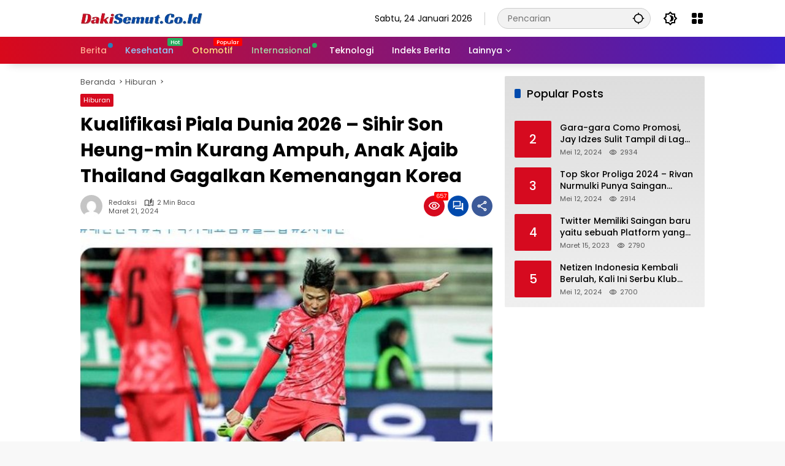

--- FILE ---
content_type: text/html; charset=UTF-8
request_url: https://dakisemut.co.id/kualifikasi-piala-dunia-2026-sihir-son-heung-min-kurang-ampuh-anak-ajaib-thailand-gagalkan-kemenangan-korea/
body_size: 21631
content:
<!doctype html>
<html dir="ltr" lang="id" prefix="og: https://ogp.me/ns#">
<head>
	<meta charset="UTF-8">
	<meta name="viewport" content="width=device-width, initial-scale=1">
	<link rel="profile" href="https://gmpg.org/xfn/11">

	<script>
(()=>{var e={};e.g=function(){if("object"==typeof globalThis)return globalThis;try{return this||new Function("return this")()}catch(e){if("object"==typeof window)return window}}(),function({ampUrl:n,isCustomizePreview:t,isAmpDevMode:r,noampQueryVarName:o,noampQueryVarValue:s,disabledStorageKey:i,mobileUserAgents:a,regexRegex:c}){if("undefined"==typeof sessionStorage)return;const d=new RegExp(c);if(!a.some((e=>{const n=e.match(d);return!(!n||!new RegExp(n[1],n[2]).test(navigator.userAgent))||navigator.userAgent.includes(e)})))return;e.g.addEventListener("DOMContentLoaded",(()=>{const e=document.getElementById("amp-mobile-version-switcher");if(!e)return;e.hidden=!1;const n=e.querySelector("a[href]");n&&n.addEventListener("click",(()=>{sessionStorage.removeItem(i)}))}));const g=r&&["paired-browsing-non-amp","paired-browsing-amp"].includes(window.name);if(sessionStorage.getItem(i)||t||g)return;const u=new URL(location.href),m=new URL(n);m.hash=u.hash,u.searchParams.has(o)&&s===u.searchParams.get(o)?sessionStorage.setItem(i,"1"):m.href!==u.href&&(window.stop(),location.replace(m.href))}({"ampUrl":"https:\/\/dakisemut.co.id\/kualifikasi-piala-dunia-2026-sihir-son-heung-min-kurang-ampuh-anak-ajaib-thailand-gagalkan-kemenangan-korea\/?amp=1","noampQueryVarName":"noamp","noampQueryVarValue":"mobile","disabledStorageKey":"amp_mobile_redirect_disabled","mobileUserAgents":["Mobile","Android","Silk\/","Kindle","BlackBerry","Opera Mini","Opera Mobi"],"regexRegex":"^\\\/((?:.|\\n)+)\\\/([i]*)$","isCustomizePreview":false,"isAmpDevMode":false})})();
</script>
<title>Kualifikasi Piala Dunia 2026 – Sihir Son Heung-min Kurang Ampuh, Anak Ajaib Thailand Gagalkan Kemenangan Korea - dakisemut.co.id</title>

		<!-- All in One SEO 4.6.2 - aioseo.com -->
		<meta name="description" content="DakiSemut.Co.Id - BOLASAPORT.COM - Si anak ajaib berhasil menghindarkan Thailand dari kekalahan saat bersua Korea Selatan pada matchday ketiga Kualifikasi Piala Dunia 2026 zona Asia. Tak ada pemenang dalam duel Korea versus Thailand di Seoul World Cup Stadium, Kamis (21/3/2024). Kedua tim harus berbagi poin setelah bermain imbang 1-1. Korea berupaya memanfaatkan peluang bermain di" />
		<meta name="robots" content="max-image-preview:large" />
		<link rel="canonical" href="https://dakisemut.co.id/kualifikasi-piala-dunia-2026-sihir-son-heung-min-kurang-ampuh-anak-ajaib-thailand-gagalkan-kemenangan-korea/" />
		<meta name="generator" content="All in One SEO (AIOSEO) 4.6.2" />

		<meta name="google-site-verification" content="Bgk_hBGAmn_4tC8cZacrA0H4nKd2cPZbet6jGrXtpEs" />
		<meta property="og:locale" content="id_ID" />
		<meta property="og:site_name" content="dakisemut.co.id - Informasi Teknologi" />
		<meta property="og:type" content="article" />
		<meta property="og:title" content="Kualifikasi Piala Dunia 2026 – Sihir Son Heung-min Kurang Ampuh, Anak Ajaib Thailand Gagalkan Kemenangan Korea - dakisemut.co.id" />
		<meta property="og:description" content="DakiSemut.Co.Id - BOLASAPORT.COM - Si anak ajaib berhasil menghindarkan Thailand dari kekalahan saat bersua Korea Selatan pada matchday ketiga Kualifikasi Piala Dunia 2026 zona Asia. Tak ada pemenang dalam duel Korea versus Thailand di Seoul World Cup Stadium, Kamis (21/3/2024). Kedua tim harus berbagi poin setelah bermain imbang 1-1. Korea berupaya memanfaatkan peluang bermain di" />
		<meta property="og:url" content="https://dakisemut.co.id/kualifikasi-piala-dunia-2026-sihir-son-heung-min-kurang-ampuh-anak-ajaib-thailand-gagalkan-kemenangan-korea/" />
		<meta property="og:image" content="https://dakisemut.co.id/wp-content/uploads/2024/03/cropped-dakisemut__1_-removebg-preview.png" />
		<meta property="og:image:secure_url" content="https://dakisemut.co.id/wp-content/uploads/2024/03/cropped-dakisemut__1_-removebg-preview.png" />
		<meta property="article:published_time" content="2024-03-21T13:18:12+00:00" />
		<meta property="article:modified_time" content="2024-03-21T13:18:12+00:00" />
		<meta name="twitter:card" content="summary_large_image" />
		<meta name="twitter:title" content="Kualifikasi Piala Dunia 2026 – Sihir Son Heung-min Kurang Ampuh, Anak Ajaib Thailand Gagalkan Kemenangan Korea - dakisemut.co.id" />
		<meta name="twitter:description" content="DakiSemut.Co.Id - BOLASAPORT.COM - Si anak ajaib berhasil menghindarkan Thailand dari kekalahan saat bersua Korea Selatan pada matchday ketiga Kualifikasi Piala Dunia 2026 zona Asia. Tak ada pemenang dalam duel Korea versus Thailand di Seoul World Cup Stadium, Kamis (21/3/2024). Kedua tim harus berbagi poin setelah bermain imbang 1-1. Korea berupaya memanfaatkan peluang bermain di" />
		<meta name="twitter:image" content="https://dakisemut.co.id/wp-content/uploads/2024/03/cropped-dakisemut__1_-removebg-preview.png" />
		<script type="application/ld+json" class="aioseo-schema">
			{"@context":"https:\/\/schema.org","@graph":[{"@type":"BlogPosting","@id":"https:\/\/dakisemut.co.id\/kualifikasi-piala-dunia-2026-sihir-son-heung-min-kurang-ampuh-anak-ajaib-thailand-gagalkan-kemenangan-korea\/#blogposting","name":"Kualifikasi Piala Dunia 2026 \u2013 Sihir Son Heung-min Kurang Ampuh, Anak Ajaib Thailand Gagalkan Kemenangan Korea - dakisemut.co.id","headline":"Kualifikasi Piala Dunia 2026 &#8211; Sihir Son Heung-min Kurang Ampuh, Anak Ajaib Thailand Gagalkan Kemenangan Korea","author":{"@id":"https:\/\/dakisemut.co.id\/author\/redaksi\/#author"},"publisher":{"@id":"https:\/\/dakisemut.co.id\/#organization"},"image":{"@type":"ImageObject","url":"https:\/\/asset-a.grid.id\/crop\/0x0:489x357\/700x465\/photo\/2024\/03\/21\/sonjpg-20240321080024.jpg","@id":"https:\/\/dakisemut.co.id\/kualifikasi-piala-dunia-2026-sihir-son-heung-min-kurang-ampuh-anak-ajaib-thailand-gagalkan-kemenangan-korea\/#articleImage"},"datePublished":"2024-03-21T20:18:12+07:00","dateModified":"2024-03-21T20:18:12+07:00","inLanguage":"id-ID","mainEntityOfPage":{"@id":"https:\/\/dakisemut.co.id\/kualifikasi-piala-dunia-2026-sihir-son-heung-min-kurang-ampuh-anak-ajaib-thailand-gagalkan-kemenangan-korea\/#webpage"},"isPartOf":{"@id":"https:\/\/dakisemut.co.id\/kualifikasi-piala-dunia-2026-sihir-son-heung-min-kurang-ampuh-anak-ajaib-thailand-gagalkan-kemenangan-korea\/#webpage"},"articleSection":"Hiburan"},{"@type":"BreadcrumbList","@id":"https:\/\/dakisemut.co.id\/kualifikasi-piala-dunia-2026-sihir-son-heung-min-kurang-ampuh-anak-ajaib-thailand-gagalkan-kemenangan-korea\/#breadcrumblist","itemListElement":[{"@type":"ListItem","@id":"https:\/\/dakisemut.co.id\/#listItem","position":1,"name":"Beranda","item":"https:\/\/dakisemut.co.id\/","nextItem":"https:\/\/dakisemut.co.id\/kualifikasi-piala-dunia-2026-sihir-son-heung-min-kurang-ampuh-anak-ajaib-thailand-gagalkan-kemenangan-korea\/#listItem"},{"@type":"ListItem","@id":"https:\/\/dakisemut.co.id\/kualifikasi-piala-dunia-2026-sihir-son-heung-min-kurang-ampuh-anak-ajaib-thailand-gagalkan-kemenangan-korea\/#listItem","position":2,"name":"Kualifikasi Piala Dunia 2026 - Sihir Son Heung-min Kurang Ampuh, Anak Ajaib Thailand Gagalkan Kemenangan Korea","previousItem":"https:\/\/dakisemut.co.id\/#listItem"}]},{"@type":"Organization","@id":"https:\/\/dakisemut.co.id\/#organization","name":"idngaming.com","url":"https:\/\/dakisemut.co.id\/","logo":{"@type":"ImageObject","url":"https:\/\/dakisemut.co.id\/wp-content\/uploads\/2024\/03\/cropped-dakisemut__1_-removebg-preview.png","@id":"https:\/\/dakisemut.co.id\/kualifikasi-piala-dunia-2026-sihir-son-heung-min-kurang-ampuh-anak-ajaib-thailand-gagalkan-kemenangan-korea\/#organizationLogo","width":200,"height":25},"image":{"@id":"https:\/\/dakisemut.co.id\/kualifikasi-piala-dunia-2026-sihir-son-heung-min-kurang-ampuh-anak-ajaib-thailand-gagalkan-kemenangan-korea\/#organizationLogo"}},{"@type":"Person","@id":"https:\/\/dakisemut.co.id\/author\/redaksi\/#author","url":"https:\/\/dakisemut.co.id\/author\/redaksi\/","name":"redaksi","image":{"@type":"ImageObject","@id":"https:\/\/dakisemut.co.id\/kualifikasi-piala-dunia-2026-sihir-son-heung-min-kurang-ampuh-anak-ajaib-thailand-gagalkan-kemenangan-korea\/#authorImage","url":"https:\/\/secure.gravatar.com\/avatar\/07e894ac9a02ff7a95456f6144ae6112?s=96&d=mm&r=g","width":96,"height":96,"caption":"redaksi"}},{"@type":"WebPage","@id":"https:\/\/dakisemut.co.id\/kualifikasi-piala-dunia-2026-sihir-son-heung-min-kurang-ampuh-anak-ajaib-thailand-gagalkan-kemenangan-korea\/#webpage","url":"https:\/\/dakisemut.co.id\/kualifikasi-piala-dunia-2026-sihir-son-heung-min-kurang-ampuh-anak-ajaib-thailand-gagalkan-kemenangan-korea\/","name":"Kualifikasi Piala Dunia 2026 \u2013 Sihir Son Heung-min Kurang Ampuh, Anak Ajaib Thailand Gagalkan Kemenangan Korea - dakisemut.co.id","description":"DakiSemut.Co.Id - BOLASAPORT.COM - Si anak ajaib berhasil menghindarkan Thailand dari kekalahan saat bersua Korea Selatan pada matchday ketiga Kualifikasi Piala Dunia 2026 zona Asia. Tak ada pemenang dalam duel Korea versus Thailand di Seoul World Cup Stadium, Kamis (21\/3\/2024). Kedua tim harus berbagi poin setelah bermain imbang 1-1. Korea berupaya memanfaatkan peluang bermain di","inLanguage":"id-ID","isPartOf":{"@id":"https:\/\/dakisemut.co.id\/#website"},"breadcrumb":{"@id":"https:\/\/dakisemut.co.id\/kualifikasi-piala-dunia-2026-sihir-son-heung-min-kurang-ampuh-anak-ajaib-thailand-gagalkan-kemenangan-korea\/#breadcrumblist"},"author":{"@id":"https:\/\/dakisemut.co.id\/author\/redaksi\/#author"},"creator":{"@id":"https:\/\/dakisemut.co.id\/author\/redaksi\/#author"},"datePublished":"2024-03-21T20:18:12+07:00","dateModified":"2024-03-21T20:18:12+07:00"},{"@type":"WebSite","@id":"https:\/\/dakisemut.co.id\/#website","url":"https:\/\/dakisemut.co.id\/","name":"idngaming.com","description":"Informasi Teknologi","inLanguage":"id-ID","publisher":{"@id":"https:\/\/dakisemut.co.id\/#organization"}}]}
		</script>
		<!-- All in One SEO -->

<link rel='dns-prefetch' href='//www.googletagmanager.com' />
<link rel="alternate" type="application/rss+xml" title="dakisemut.co.id &raquo; Feed" href="https://dakisemut.co.id/feed/" />
<link rel="alternate" type="application/rss+xml" title="dakisemut.co.id &raquo; Umpan Komentar" href="https://dakisemut.co.id/comments/feed/" />
<link rel="alternate" type="application/rss+xml" title="dakisemut.co.id &raquo; Kualifikasi Piala Dunia 2026 &#8211; Sihir Son Heung-min Kurang Ampuh, Anak Ajaib Thailand Gagalkan Kemenangan Korea Umpan Komentar" href="https://dakisemut.co.id/kualifikasi-piala-dunia-2026-sihir-son-heung-min-kurang-ampuh-anak-ajaib-thailand-gagalkan-kemenangan-korea/feed/" />
		<!-- This site uses the Google Analytics by MonsterInsights plugin v9.11.1 - Using Analytics tracking - https://www.monsterinsights.com/ -->
		<!-- Note: MonsterInsights is not currently configured on this site. The site owner needs to authenticate with Google Analytics in the MonsterInsights settings panel. -->
					<!-- No tracking code set -->
				<!-- / Google Analytics by MonsterInsights -->
		<link rel='stylesheet' id='menu-icons-extra-css' href='https://dakisemut.co.id/wp-content/plugins/menu-icons/css/extra.min.css?ver=0.13.9' media='all' />
<link rel='stylesheet' id='wp-block-library-css' href='https://dakisemut.co.id/wp-includes/css/dist/block-library/style.min.css?ver=6.4.7' media='all' />
<style id='classic-theme-styles-inline-css'>
/*! This file is auto-generated */
.wp-block-button__link{color:#fff;background-color:#32373c;border-radius:9999px;box-shadow:none;text-decoration:none;padding:calc(.667em + 2px) calc(1.333em + 2px);font-size:1.125em}.wp-block-file__button{background:#32373c;color:#fff;text-decoration:none}
</style>
<style id='global-styles-inline-css'>
body{--wp--preset--color--black: #000000;--wp--preset--color--cyan-bluish-gray: #abb8c3;--wp--preset--color--white: #ffffff;--wp--preset--color--pale-pink: #f78da7;--wp--preset--color--vivid-red: #cf2e2e;--wp--preset--color--luminous-vivid-orange: #ff6900;--wp--preset--color--luminous-vivid-amber: #fcb900;--wp--preset--color--light-green-cyan: #7bdcb5;--wp--preset--color--vivid-green-cyan: #00d084;--wp--preset--color--pale-cyan-blue: #8ed1fc;--wp--preset--color--vivid-cyan-blue: #0693e3;--wp--preset--color--vivid-purple: #9b51e0;--wp--preset--gradient--vivid-cyan-blue-to-vivid-purple: linear-gradient(135deg,rgba(6,147,227,1) 0%,rgb(155,81,224) 100%);--wp--preset--gradient--light-green-cyan-to-vivid-green-cyan: linear-gradient(135deg,rgb(122,220,180) 0%,rgb(0,208,130) 100%);--wp--preset--gradient--luminous-vivid-amber-to-luminous-vivid-orange: linear-gradient(135deg,rgba(252,185,0,1) 0%,rgba(255,105,0,1) 100%);--wp--preset--gradient--luminous-vivid-orange-to-vivid-red: linear-gradient(135deg,rgba(255,105,0,1) 0%,rgb(207,46,46) 100%);--wp--preset--gradient--very-light-gray-to-cyan-bluish-gray: linear-gradient(135deg,rgb(238,238,238) 0%,rgb(169,184,195) 100%);--wp--preset--gradient--cool-to-warm-spectrum: linear-gradient(135deg,rgb(74,234,220) 0%,rgb(151,120,209) 20%,rgb(207,42,186) 40%,rgb(238,44,130) 60%,rgb(251,105,98) 80%,rgb(254,248,76) 100%);--wp--preset--gradient--blush-light-purple: linear-gradient(135deg,rgb(255,206,236) 0%,rgb(152,150,240) 100%);--wp--preset--gradient--blush-bordeaux: linear-gradient(135deg,rgb(254,205,165) 0%,rgb(254,45,45) 50%,rgb(107,0,62) 100%);--wp--preset--gradient--luminous-dusk: linear-gradient(135deg,rgb(255,203,112) 0%,rgb(199,81,192) 50%,rgb(65,88,208) 100%);--wp--preset--gradient--pale-ocean: linear-gradient(135deg,rgb(255,245,203) 0%,rgb(182,227,212) 50%,rgb(51,167,181) 100%);--wp--preset--gradient--electric-grass: linear-gradient(135deg,rgb(202,248,128) 0%,rgb(113,206,126) 100%);--wp--preset--gradient--midnight: linear-gradient(135deg,rgb(2,3,129) 0%,rgb(40,116,252) 100%);--wp--preset--font-size--small: 13px;--wp--preset--font-size--medium: 20px;--wp--preset--font-size--large: 36px;--wp--preset--font-size--x-large: 42px;--wp--preset--spacing--20: 0.44rem;--wp--preset--spacing--30: 0.67rem;--wp--preset--spacing--40: 1rem;--wp--preset--spacing--50: 1.5rem;--wp--preset--spacing--60: 2.25rem;--wp--preset--spacing--70: 3.38rem;--wp--preset--spacing--80: 5.06rem;--wp--preset--shadow--natural: 6px 6px 9px rgba(0, 0, 0, 0.2);--wp--preset--shadow--deep: 12px 12px 50px rgba(0, 0, 0, 0.4);--wp--preset--shadow--sharp: 6px 6px 0px rgba(0, 0, 0, 0.2);--wp--preset--shadow--outlined: 6px 6px 0px -3px rgba(255, 255, 255, 1), 6px 6px rgba(0, 0, 0, 1);--wp--preset--shadow--crisp: 6px 6px 0px rgba(0, 0, 0, 1);}:where(.is-layout-flex){gap: 0.5em;}:where(.is-layout-grid){gap: 0.5em;}body .is-layout-flow > .alignleft{float: left;margin-inline-start: 0;margin-inline-end: 2em;}body .is-layout-flow > .alignright{float: right;margin-inline-start: 2em;margin-inline-end: 0;}body .is-layout-flow > .aligncenter{margin-left: auto !important;margin-right: auto !important;}body .is-layout-constrained > .alignleft{float: left;margin-inline-start: 0;margin-inline-end: 2em;}body .is-layout-constrained > .alignright{float: right;margin-inline-start: 2em;margin-inline-end: 0;}body .is-layout-constrained > .aligncenter{margin-left: auto !important;margin-right: auto !important;}body .is-layout-constrained > :where(:not(.alignleft):not(.alignright):not(.alignfull)){max-width: var(--wp--style--global--content-size);margin-left: auto !important;margin-right: auto !important;}body .is-layout-constrained > .alignwide{max-width: var(--wp--style--global--wide-size);}body .is-layout-flex{display: flex;}body .is-layout-flex{flex-wrap: wrap;align-items: center;}body .is-layout-flex > *{margin: 0;}body .is-layout-grid{display: grid;}body .is-layout-grid > *{margin: 0;}:where(.wp-block-columns.is-layout-flex){gap: 2em;}:where(.wp-block-columns.is-layout-grid){gap: 2em;}:where(.wp-block-post-template.is-layout-flex){gap: 1.25em;}:where(.wp-block-post-template.is-layout-grid){gap: 1.25em;}.has-black-color{color: var(--wp--preset--color--black) !important;}.has-cyan-bluish-gray-color{color: var(--wp--preset--color--cyan-bluish-gray) !important;}.has-white-color{color: var(--wp--preset--color--white) !important;}.has-pale-pink-color{color: var(--wp--preset--color--pale-pink) !important;}.has-vivid-red-color{color: var(--wp--preset--color--vivid-red) !important;}.has-luminous-vivid-orange-color{color: var(--wp--preset--color--luminous-vivid-orange) !important;}.has-luminous-vivid-amber-color{color: var(--wp--preset--color--luminous-vivid-amber) !important;}.has-light-green-cyan-color{color: var(--wp--preset--color--light-green-cyan) !important;}.has-vivid-green-cyan-color{color: var(--wp--preset--color--vivid-green-cyan) !important;}.has-pale-cyan-blue-color{color: var(--wp--preset--color--pale-cyan-blue) !important;}.has-vivid-cyan-blue-color{color: var(--wp--preset--color--vivid-cyan-blue) !important;}.has-vivid-purple-color{color: var(--wp--preset--color--vivid-purple) !important;}.has-black-background-color{background-color: var(--wp--preset--color--black) !important;}.has-cyan-bluish-gray-background-color{background-color: var(--wp--preset--color--cyan-bluish-gray) !important;}.has-white-background-color{background-color: var(--wp--preset--color--white) !important;}.has-pale-pink-background-color{background-color: var(--wp--preset--color--pale-pink) !important;}.has-vivid-red-background-color{background-color: var(--wp--preset--color--vivid-red) !important;}.has-luminous-vivid-orange-background-color{background-color: var(--wp--preset--color--luminous-vivid-orange) !important;}.has-luminous-vivid-amber-background-color{background-color: var(--wp--preset--color--luminous-vivid-amber) !important;}.has-light-green-cyan-background-color{background-color: var(--wp--preset--color--light-green-cyan) !important;}.has-vivid-green-cyan-background-color{background-color: var(--wp--preset--color--vivid-green-cyan) !important;}.has-pale-cyan-blue-background-color{background-color: var(--wp--preset--color--pale-cyan-blue) !important;}.has-vivid-cyan-blue-background-color{background-color: var(--wp--preset--color--vivid-cyan-blue) !important;}.has-vivid-purple-background-color{background-color: var(--wp--preset--color--vivid-purple) !important;}.has-black-border-color{border-color: var(--wp--preset--color--black) !important;}.has-cyan-bluish-gray-border-color{border-color: var(--wp--preset--color--cyan-bluish-gray) !important;}.has-white-border-color{border-color: var(--wp--preset--color--white) !important;}.has-pale-pink-border-color{border-color: var(--wp--preset--color--pale-pink) !important;}.has-vivid-red-border-color{border-color: var(--wp--preset--color--vivid-red) !important;}.has-luminous-vivid-orange-border-color{border-color: var(--wp--preset--color--luminous-vivid-orange) !important;}.has-luminous-vivid-amber-border-color{border-color: var(--wp--preset--color--luminous-vivid-amber) !important;}.has-light-green-cyan-border-color{border-color: var(--wp--preset--color--light-green-cyan) !important;}.has-vivid-green-cyan-border-color{border-color: var(--wp--preset--color--vivid-green-cyan) !important;}.has-pale-cyan-blue-border-color{border-color: var(--wp--preset--color--pale-cyan-blue) !important;}.has-vivid-cyan-blue-border-color{border-color: var(--wp--preset--color--vivid-cyan-blue) !important;}.has-vivid-purple-border-color{border-color: var(--wp--preset--color--vivid-purple) !important;}.has-vivid-cyan-blue-to-vivid-purple-gradient-background{background: var(--wp--preset--gradient--vivid-cyan-blue-to-vivid-purple) !important;}.has-light-green-cyan-to-vivid-green-cyan-gradient-background{background: var(--wp--preset--gradient--light-green-cyan-to-vivid-green-cyan) !important;}.has-luminous-vivid-amber-to-luminous-vivid-orange-gradient-background{background: var(--wp--preset--gradient--luminous-vivid-amber-to-luminous-vivid-orange) !important;}.has-luminous-vivid-orange-to-vivid-red-gradient-background{background: var(--wp--preset--gradient--luminous-vivid-orange-to-vivid-red) !important;}.has-very-light-gray-to-cyan-bluish-gray-gradient-background{background: var(--wp--preset--gradient--very-light-gray-to-cyan-bluish-gray) !important;}.has-cool-to-warm-spectrum-gradient-background{background: var(--wp--preset--gradient--cool-to-warm-spectrum) !important;}.has-blush-light-purple-gradient-background{background: var(--wp--preset--gradient--blush-light-purple) !important;}.has-blush-bordeaux-gradient-background{background: var(--wp--preset--gradient--blush-bordeaux) !important;}.has-luminous-dusk-gradient-background{background: var(--wp--preset--gradient--luminous-dusk) !important;}.has-pale-ocean-gradient-background{background: var(--wp--preset--gradient--pale-ocean) !important;}.has-electric-grass-gradient-background{background: var(--wp--preset--gradient--electric-grass) !important;}.has-midnight-gradient-background{background: var(--wp--preset--gradient--midnight) !important;}.has-small-font-size{font-size: var(--wp--preset--font-size--small) !important;}.has-medium-font-size{font-size: var(--wp--preset--font-size--medium) !important;}.has-large-font-size{font-size: var(--wp--preset--font-size--large) !important;}.has-x-large-font-size{font-size: var(--wp--preset--font-size--x-large) !important;}
.wp-block-navigation a:where(:not(.wp-element-button)){color: inherit;}
:where(.wp-block-post-template.is-layout-flex){gap: 1.25em;}:where(.wp-block-post-template.is-layout-grid){gap: 1.25em;}
:where(.wp-block-columns.is-layout-flex){gap: 2em;}:where(.wp-block-columns.is-layout-grid){gap: 2em;}
.wp-block-pullquote{font-size: 1.5em;line-height: 1.6;}
</style>
<link rel='stylesheet' id='wpmedia-fonts-css' href='https://dakisemut.co.id/wp-content/fonts/301d52df9118905d5255ed07dd2f1830.css?ver=1.0.7' media='all' />
<link rel='stylesheet' id='wpmedia-style-css' href='https://dakisemut.co.id/wp-content/themes/wpmedia/style.css?ver=1.0.7' media='all' />
<style id='wpmedia-style-inline-css'>
h1,h2,h3,h4,h5,h6,.reltitle,.site-title,.gmr-mainmenu ul > li > a,.gmr-secondmenu-dropdown ul > li > a,.gmr-sidemenu ul li a,.gmr-sidemenu .side-textsocial,.heading-text,.gmr-mobilemenu ul li a,#navigationamp ul li a{font-family:Poppins;font-weight:500;}h1 strong,h2 strong,h3 strong,h4 strong,h5 strong,h6 strong{font-weight:700;}.entry-content-single{font-size:16px;}body{font-family:Poppins;--font-reguler:400;--font-bold:700;--background-color:#f8f8f8;--main-color:#000000;--widget-title:#000000;--link-color-body:#000000;--hoverlink-color-body:#d60a1f;--border-color:#cccccc;--button-bgcolor:#004aad;--button-color:#ffffff;--header-bgcolor:#ffffff;--topnav-color:#000000;--topnav-link-color:#000000;--topnav-linkhover-color:#d9091b;--mainmenu-color:#ffffff;--mainmenu-hovercolor:#f1c40f;--content-bgcolor:#ffffff;--content-greycolor:#555555;--greybody-bgcolor:#eeeeee;--footer-bgcolor:#ffffff;--footer-color:#1c1c1c;--footer-linkcolor:#ffffff;--footer-hover-linkcolor:#d9091b;}body,body.dark-theme{--scheme-color:#d60a1f;--secondscheme-color:#004aad;}/* Generate Using Cache */
</style>

<!-- Potongan tag Google (gtag.js) ditambahkan oleh Site Kit -->

<!-- Snippet Google Analytics telah ditambahkan oleh Site Kit -->
<script src="https://www.googletagmanager.com/gtag/js?id=GT-PLFFDH76" id="google_gtagjs-js" async></script>
<script id="google_gtagjs-js-after">
window.dataLayer = window.dataLayer || [];function gtag(){dataLayer.push(arguments);}
gtag("set","linker",{"domains":["dakisemut.co.id"]});
gtag("js", new Date());
gtag("set", "developer_id.dZTNiMT", true);
gtag("config", "GT-PLFFDH76");
 window._googlesitekit = window._googlesitekit || {}; window._googlesitekit.throttledEvents = []; window._googlesitekit.gtagEvent = (name, data) => { var key = JSON.stringify( { name, data } ); if ( !! window._googlesitekit.throttledEvents[ key ] ) { return; } window._googlesitekit.throttledEvents[ key ] = true; setTimeout( () => { delete window._googlesitekit.throttledEvents[ key ]; }, 5 ); gtag( "event", name, { ...data, event_source: "site-kit" } ); }
</script>

<!-- Potongan tag Google akhir (gtag.js) ditambahkan oleh Site Kit -->
<link rel="https://api.w.org/" href="https://dakisemut.co.id/wp-json/" /><link rel="alternate" type="application/json" href="https://dakisemut.co.id/wp-json/wp/v2/posts/508" /><link rel="EditURI" type="application/rsd+xml" title="RSD" href="https://dakisemut.co.id/xmlrpc.php?rsd" />
<meta name="generator" content="WordPress 6.4.7" />
<link rel='shortlink' href='https://dakisemut.co.id/?p=508' />
<link rel="alternate" type="application/json+oembed" href="https://dakisemut.co.id/wp-json/oembed/1.0/embed?url=https%3A%2F%2Fdakisemut.co.id%2Fkualifikasi-piala-dunia-2026-sihir-son-heung-min-kurang-ampuh-anak-ajaib-thailand-gagalkan-kemenangan-korea%2F" />
<link rel="alternate" type="text/xml+oembed" href="https://dakisemut.co.id/wp-json/oembed/1.0/embed?url=https%3A%2F%2Fdakisemut.co.id%2Fkualifikasi-piala-dunia-2026-sihir-son-heung-min-kurang-ampuh-anak-ajaib-thailand-gagalkan-kemenangan-korea%2F&#038;format=xml" />
<meta name="generator" content="Site Kit by Google 1.139.0" /><!-- Meta Pixel Code -->
<script>
!function(f,b,e,v,n,t,s)
{if(f.fbq)return;n=f.fbq=function(){n.callMethod?
n.callMethod.apply(n,arguments):n.queue.push(arguments)};
if(!f._fbq)f._fbq=n;n.push=n;n.loaded=!0;n.version='2.0';
n.queue=[];t=b.createElement(e);t.async=!0;
t.src=v;s=b.getElementsByTagName(e)[0];
s.parentNode.insertBefore(t,s)}(window, document,'script',
'https://connect.facebook.net/en_US/fbevents.js');
fbq('init', '667568618997852');
fbq('track', 'PageView');
</script>
<noscript><img height="1" width="1" style="display:none"
src="https://www.facebook.com/tr?id=667568618997852&ev=PageView&noscript=1"
/></noscript>
<!-- End Meta Pixel Code --><link rel="alternate" type="text/html" media="only screen and (max-width: 640px)" href="https://dakisemut.co.id/kualifikasi-piala-dunia-2026-sihir-son-heung-min-kurang-ampuh-anak-ajaib-thailand-gagalkan-kemenangan-korea/?amp=1"><link rel="pingback" href="https://dakisemut.co.id/xmlrpc.php"><script async type="application/javascript"
        src="https://news.google.com/swg/js/v1/swg-basic.js"></script>
<script>
  (self.SWG_BASIC = self.SWG_BASIC || []).push( basicSubscriptions => {
    basicSubscriptions.init({
      type: "NewsArticle",
      isPartOfType: ["Product"],
      isPartOfProductId: "CAow_LWwDA:openaccess",
      clientOptions: { theme: "light", lang: "id" },
    });
  });
</script><link rel="amphtml" href="https://dakisemut.co.id/kualifikasi-piala-dunia-2026-sihir-son-heung-min-kurang-ampuh-anak-ajaib-thailand-gagalkan-kemenangan-korea/?amp=1"><style>#amp-mobile-version-switcher{left:0;position:absolute;width:100%;z-index:100}#amp-mobile-version-switcher>a{background-color:#444;border:0;color:#eaeaea;display:block;font-family:-apple-system,BlinkMacSystemFont,Segoe UI,Roboto,Oxygen-Sans,Ubuntu,Cantarell,Helvetica Neue,sans-serif;font-size:16px;font-weight:600;padding:15px 0;text-align:center;-webkit-text-decoration:none;text-decoration:none}#amp-mobile-version-switcher>a:active,#amp-mobile-version-switcher>a:focus,#amp-mobile-version-switcher>a:hover{-webkit-text-decoration:underline;text-decoration:underline}</style><style id="wpforms-css-vars-root">
				:root {
					--wpforms-field-border-radius: 3px;
--wpforms-field-background-color: #ffffff;
--wpforms-field-border-color: rgba( 0, 0, 0, 0.25 );
--wpforms-field-text-color: rgba( 0, 0, 0, 0.7 );
--wpforms-label-color: rgba( 0, 0, 0, 0.85 );
--wpforms-label-sublabel-color: rgba( 0, 0, 0, 0.55 );
--wpforms-label-error-color: #d63637;
--wpforms-button-border-radius: 3px;
--wpforms-button-background-color: #066aab;
--wpforms-button-text-color: #ffffff;
--wpforms-field-size-input-height: 43px;
--wpforms-field-size-input-spacing: 15px;
--wpforms-field-size-font-size: 16px;
--wpforms-field-size-line-height: 19px;
--wpforms-field-size-padding-h: 14px;
--wpforms-field-size-checkbox-size: 16px;
--wpforms-field-size-sublabel-spacing: 5px;
--wpforms-field-size-icon-size: 1;
--wpforms-label-size-font-size: 16px;
--wpforms-label-size-line-height: 19px;
--wpforms-label-size-sublabel-font-size: 14px;
--wpforms-label-size-sublabel-line-height: 17px;
--wpforms-button-size-font-size: 17px;
--wpforms-button-size-height: 41px;
--wpforms-button-size-padding-h: 15px;
--wpforms-button-size-margin-top: 10px;

				}
			</style></head>

<body class="post-template-default single single-post postid-508 single-format-standard wp-custom-logo wp-embed-responsive idtheme kentooz">
<amp-analytics type="googleanalytics" config="https://amp.analytics-debugger.com/ga4.json" data-credentials="include">
          <script type="application/json">
          {
              "vars": {
                          "GA4_MEASUREMENT_ID": "G-2L92FX0JSM",
                          "GA4_ENDPOINT_HOSTNAME": "www.google-analytics.com",
                          "DEFAULT_PAGEVIEW_ENABLED": true,    
                          "GOOGLE_CONSENT_ENABLED": false,
                          "WEBVITALS_TRACKING": false,
                          "PERFORMANCE_TIMING_TRACKING": false,
                          "SEND_DOUBLECLICK_BEACON": false
              }
          }
          </script>
          </amp-analytics>	<a class="skip-link screen-reader-text" href="#primary">Langsung ke konten</a>
		<div id="page" class="site">
		<div id="topnavwrap" class="gmr-topnavwrap clearfix">
			<div class="container">
				<header id="masthead" class="list-flex site-header">
					<div class="row-flex gmr-navleft">
						<div class="site-branding">
							<div class="gmr-logo"><a class="custom-logo-link" href="https://dakisemut.co.id" title="dakisemut.co.id" rel="home"><img class="custom-logo" src="https://dakisemut.co.id/wp-content/uploads/2024/03/cropped-dakisemut__1_-removebg-preview.png" width="200" height="25" alt="dakisemut.co.id" loading="lazy" /></a></div>						</div><!-- .site-branding -->
					</div>

					<div class="row-flex gmr-navright">
						<span class="gmr-top-date" data-lang="id"></span><div class="gmr-search desktop-only">
				<form method="get" class="gmr-searchform searchform" action="https://dakisemut.co.id/">
					<input type="text" name="s" id="s" placeholder="Pencarian" />
					<input type="hidden" name="post_type[]" value="post" />
					<button type="submit" role="button" class="gmr-search-submit gmr-search-icon" aria-label="Kirim">
						<svg xmlns="http://www.w3.org/2000/svg" height="24px" viewBox="0 0 24 24" width="24px" fill="currentColor"><path d="M0 0h24v24H0V0z" fill="none"/><path d="M20.94 11c-.46-4.17-3.77-7.48-7.94-7.94V1h-2v2.06C6.83 3.52 3.52 6.83 3.06 11H1v2h2.06c.46 4.17 3.77 7.48 7.94 7.94V23h2v-2.06c4.17-.46 7.48-3.77 7.94-7.94H23v-2h-2.06zM12 19c-3.87 0-7-3.13-7-7s3.13-7 7-7 7 3.13 7 7-3.13 7-7 7z"/></svg>
					</button>
				</form>
			</div><button role="button" class="darkmode-button topnav-button" aria-label="Mode Gelap"><svg xmlns="http://www.w3.org/2000/svg" height="24px" viewBox="0 0 24 24" width="24px" fill="currentColor"><path d="M0 0h24v24H0V0z" fill="none"/><path d="M20 8.69V4h-4.69L12 .69 8.69 4H4v4.69L.69 12 4 15.31V20h4.69L12 23.31 15.31 20H20v-4.69L23.31 12 20 8.69zm-2 5.79V18h-3.52L12 20.48 9.52 18H6v-3.52L3.52 12 6 9.52V6h3.52L12 3.52 14.48 6H18v3.52L20.48 12 18 14.48zM12.29 7c-.74 0-1.45.17-2.08.46 1.72.79 2.92 2.53 2.92 4.54s-1.2 3.75-2.92 4.54c.63.29 1.34.46 2.08.46 2.76 0 5-2.24 5-5s-2.24-5-5-5z"/></svg></button><div class="gmr-menugrid-btn gmrclick-container"><button id="menugrid-button" class="topnav-button gmrbtnclick" aria-label="Buka Menu"><svg xmlns="http://www.w3.org/2000/svg" enable-background="new 0 0 24 24" height="24px" viewBox="0 0 24 24" width="24px" fill="currentColor"><g><rect fill="none" height="24" width="24"/></g><g><g><path d="M5,11h4c1.1,0,2-0.9,2-2V5c0-1.1-0.9-2-2-2H5C3.9,3,3,3.9,3,5v4C3,10.1,3.9,11,5,11z"/><path d="M5,21h4c1.1,0,2-0.9,2-2v-4c0-1.1-0.9-2-2-2H5c-1.1,0-2,0.9-2,2v4C3,20.1,3.9,21,5,21z"/><path d="M13,5v4c0,1.1,0.9,2,2,2h4c1.1,0,2-0.9,2-2V5c0-1.1-0.9-2-2-2h-4C13.9,3,13,3.9,13,5z"/><path d="M15,21h4c1.1,0,2-0.9,2-2v-4c0-1.1-0.9-2-2-2h-4c-1.1,0-2,0.9-2,2v4C13,20.1,13.9,21,15,21z"/></g></g></svg></button><div id="dropdown-container" class="gmr-secondmenu-dropdown gmr-dropdown col-2"><ul id="secondary-menu" class="menu"><li id="menu-item-78" class="menu-item menu-item-type-taxonomy menu-item-object-post_tag menu-item-78"><a href="https://dakisemut.co.id/tag/manfaat-buah/">Manfaat Buah</a></li>
<li id="menu-item-79" class="menu-item menu-item-type-taxonomy menu-item-object-post_tag menu-item-79"><a href="https://dakisemut.co.id/tag/berita-otomotif/">Berita Otomotif</a></li>
<li id="menu-item-80" class="menu-item menu-item-type-taxonomy menu-item-object-post_tag menu-item-80"><a href="https://dakisemut.co.id/tag/berita-teknologi/">Berita Teknologi</a></li>
<li id="menu-item-81" class="menu-item menu-item-type-taxonomy menu-item-object-post_tag menu-item-81"><a href="https://dakisemut.co.id/tag/berita-internasional/">Berita Internasional</a></li>
<li id="menu-item-82" class="menu-item menu-item-type-taxonomy menu-item-object-post_tag menu-item-82"><a href="https://dakisemut.co.id/tag/nissan/">Nissan</a></li>
<li id="menu-item-83" class="menu-item menu-item-type-taxonomy menu-item-object-post_tag menu-item-83"><a href="https://dakisemut.co.id/tag/mitsubishi/">Mitsubishi</a></li>
<li id="menu-item-84" class="menu-item menu-item-type-taxonomy menu-item-object-post_tag menu-item-84"><a href="https://dakisemut.co.id/tag/rusia/">Rusia</a></li>
<li id="menu-item-85" class="menu-item menu-item-type-taxonomy menu-item-object-post_tag menu-item-85"><a href="https://dakisemut.co.id/tag/ukraina/">Ukraina</a></li>
</ul></div></div><button id="gmr-responsive-menu" role="button" class="mobile-only" aria-label="Menu" data-target="#gmr-sidemenu-id" data-toggle="onoffcanvas" aria-expanded="false" rel="nofollow"><svg xmlns="http://www.w3.org/2000/svg" width="24" height="24" viewBox="0 0 24 24"><path fill="currentColor" d="m19.31 18.9l3.08 3.1L21 23.39l-3.12-3.07c-.69.43-1.51.68-2.38.68c-2.5 0-4.5-2-4.5-4.5s2-4.5 4.5-4.5s4.5 2 4.5 4.5c0 .88-.25 1.71-.69 2.4m-3.81.1a2.5 2.5 0 0 0 0-5a2.5 2.5 0 0 0 0 5M21 4v2H3V4h18M3 16v-2h6v2H3m0-5V9h18v2h-2.03c-1.01-.63-2.2-1-3.47-1s-2.46.37-3.47 1H3Z"/></svg></button>					</div>
				</header>
			</div><!-- .container -->
			<nav id="main-nav" class="main-navigation gmr-mainmenu">
				<div class="container">
					<ul id="primary-menu" class="menu"><li id="menu-item-60" class="menu-dot menu-red-light blue menu-item menu-item-type-taxonomy menu-item-object-category menu-item-60"><a href="https://dakisemut.co.id/category/berita/"><span>Berita</span></a></li>
<li id="menu-item-61" class="menu-blue-light menu-new green menu-item menu-item-type-taxonomy menu-item-object-category menu-item-61"><a href="https://dakisemut.co.id/category/kesehatan/" data-desciption="Hot"><span>Kesehatan</span></a></li>
<li id="menu-item-62" class="menu-orange-light menu-new menu-item menu-item-type-taxonomy menu-item-object-category menu-item-62"><a href="https://dakisemut.co.id/category/otomotif/" data-desciption="Popular"><span>Otomotif</span></a></li>
<li id="menu-item-63" class="menu-green-light menu-dot green menu-item menu-item-type-taxonomy menu-item-object-category menu-item-63"><a href="https://dakisemut.co.id/category/internasional/"><span>Internasional</span></a></li>
<li id="menu-item-64" class="menu-item menu-item-type-taxonomy menu-item-object-category menu-item-64"><a href="https://dakisemut.co.id/category/teknologi/"><span>Teknologi</span></a></li>
<li id="menu-item-77" class="menu-item menu-item-type-post_type menu-item-object-page menu-item-77"><a href="https://dakisemut.co.id/indeks-berita/"><span>Indeks Berita</span></a></li>
<li id="menu-item-65" class="col-2 desktop-only menu-item menu-item-type-custom menu-item-object-custom menu-item-has-children menu-item-65"><a href="#"><span>Lainnya</span></a>
<ul class="sub-menu">
	<li id="menu-item-180" class="menu-item menu-item-type-taxonomy menu-item-object-category menu-item-180"><a href="https://dakisemut.co.id/category/ekonomi/"><span>Ekonomi</span></a></li>
	<li id="menu-item-181" class="menu-item menu-item-type-taxonomy menu-item-object-category menu-item-181"><a href="https://dakisemut.co.id/category/gaya-hidup/"><span>Gaya Hidup</span></a></li>
	<li id="menu-item-182" class="menu-item menu-item-type-taxonomy menu-item-object-category current-post-ancestor current-menu-parent current-post-parent menu-item-182"><a href="https://dakisemut.co.id/category/hiburan/"><span>Hiburan</span></a></li>
	<li id="menu-item-183" class="menu-item menu-item-type-taxonomy menu-item-object-category menu-item-183"><a href="https://dakisemut.co.id/category/olahraga/"><span>Olahraga</span></a></li>
	<li id="menu-item-184" class="menu-item menu-item-type-taxonomy menu-item-object-category menu-item-184"><a href="https://dakisemut.co.id/category/pendidikan/"><span>Pendidikan</span></a></li>
	<li id="menu-item-185" class="menu-item menu-item-type-taxonomy menu-item-object-category menu-item-185"><a href="https://dakisemut.co.id/category/politik/"><span>Politik</span></a></li>
</ul>
</li>
</ul>				</div>
			</nav><!-- #main-nav -->
		</div><!-- #topnavwrap -->

				
		
		
		<div id="content" class="gmr-content">
			<div class="container">
				<div class="row">
<main id="primary" class="site-main col-md-8">
	
<article id="post-508" class="post type-post hentry content-single">
				<div class="breadcrumbs" itemscope itemtype="https://schema.org/BreadcrumbList">
																						<span class="first-cl" itemprop="itemListElement" itemscope itemtype="https://schema.org/ListItem">
								<a itemscope itemtype="https://schema.org/WebPage" itemprop="item" itemid="https://dakisemut.co.id/" href="https://dakisemut.co.id/"><span itemprop="name">Beranda</span></a>
								<span itemprop="position" content="1"></span>
							</span>
												<span class="separator"></span>
																											<span class="0-cl" itemprop="itemListElement" itemscope itemtype="http://schema.org/ListItem">
								<a itemscope itemtype="https://schema.org/WebPage" itemprop="item" itemid="https://dakisemut.co.id/category/hiburan/" href="https://dakisemut.co.id/category/hiburan/"><span itemprop="name">Hiburan</span></a>
								<span itemprop="position" content="2"></span>
							</span>
												<span class="separator"></span>
																				<span class="last-cl" itemscope itemtype="https://schema.org/ListItem">
						<span itemprop="name">Kualifikasi Piala Dunia 2026 - Sihir Son Heung-min Kurang Ampuh, Anak Ajaib Thailand Gagalkan Kemenangan Korea</span>
						<span itemprop="position" content="3"></span>
						</span>
												</div>
				<header class="entry-header entry-header-single">
		<span class="cat-links-content"><a href="https://dakisemut.co.id/category/hiburan/" title="Lihat semua posts di Hiburan">Hiburan</a></span><h1 class="entry-title"><strong>Kualifikasi Piala Dunia 2026 &#8211; Sihir Son Heung-min Kurang Ampuh, Anak Ajaib Thailand Gagalkan Kemenangan Korea</strong></h1><div class="list-flex clearfix"><div class="gmr-gravatar-metasingle"><a class="url" href="https://dakisemut.co.id/author/redaksi/" title="Permalink ke: redaksi"><img alt='' src='https://secure.gravatar.com/avatar/07e894ac9a02ff7a95456f6144ae6112?s=40&#038;d=mm&#038;r=g' srcset='https://secure.gravatar.com/avatar/07e894ac9a02ff7a95456f6144ae6112?s=80&#038;d=mm&#038;r=g 2x' class='avatar avatar-40 photo img-cicle' height='40' width='40' decoding='async'/></a></div><div class="gmr-content-metasingle"><div class="meta-content"><span class="author vcard"><a class="url fn n" href="https://dakisemut.co.id/author/redaksi/" title="redaksi">redaksi</a></span><span class="count-text"><svg xmlns="http://www.w3.org/2000/svg" enable-background="new 0 0 24 24" height="24px" viewBox="0 0 24 24" width="24px" fill="currentColor"><g><rect fill="none" height="24" width="24" x="0"/></g><g><path d="M22.47,5.2C22,4.96,21.51,4.76,21,4.59v12.03C19.86,16.21,18.69,16,17.5,16c-1.9,0-3.78,0.54-5.5,1.58V5.48 C10.38,4.55,8.51,4,6.5,4C4.71,4,3.02,4.44,1.53,5.2C1.2,5.36,1,5.71,1,6.08v12.08c0,0.58,0.47,0.99,1,0.99 c0.16,0,0.32-0.04,0.48-0.12C3.69,18.4,5.05,18,6.5,18c2.07,0,3.98,0.82,5.5,2c1.52-1.18,3.43-2,5.5-2c1.45,0,2.81,0.4,4.02,1.04 c0.16,0.08,0.32,0.12,0.48,0.12c0.52,0,1-0.41,1-0.99V6.08C23,5.71,22.8,5.36,22.47,5.2z M10,16.62C8.86,16.21,7.69,16,6.5,16 c-1.19,0-2.36,0.21-3.5,0.62V6.71C4.11,6.24,5.28,6,6.5,6C7.7,6,8.89,6.25,10,6.72V16.62z M19,0.5l-5,5V15l5-4.5V0.5z"/></g></svg><span class="in-count-text">2 min baca</span></span></div><div class="meta-content"><span class="posted-on"><time class="entry-date published updated" datetime="2024-03-21T20:18:12+07:00">Maret 21, 2024</time></span></div></div><div class="gmr-content-share list-right"><div class="gmr-iconnotif"><div class="gmr-iconnotif-wrap"><svg xmlns="http://www.w3.org/2000/svg" height="24px" viewBox="0 0 24 24" width="24px" fill="currentColor"><path d="M0 0h24v24H0V0z" fill="none"/><path d="M12 6c3.79 0 7.17 2.13 8.82 5.5C19.17 14.87 15.79 17 12 17s-7.17-2.13-8.82-5.5C4.83 8.13 8.21 6 12 6m0-2C7 4 2.73 7.11 1 11.5 2.73 15.89 7 19 12 19s9.27-3.11 11-7.5C21.27 7.11 17 4 12 4zm0 5c1.38 0 2.5 1.12 2.5 2.5S13.38 14 12 14s-2.5-1.12-2.5-2.5S10.62 9 12 9m0-2c-2.48 0-4.5 2.02-4.5 4.5S9.52 16 12 16s4.5-2.02 4.5-4.5S14.48 7 12 7z"/></svg><span class="notif-number">657</span></div></div><div class="gmr-iconnotif"><a href="https://dakisemut.co.id/kualifikasi-piala-dunia-2026-sihir-son-heung-min-kurang-ampuh-anak-ajaib-thailand-gagalkan-kemenangan-korea/#respond"><svg xmlns="http://www.w3.org/2000/svg" height="24px" viewBox="0 0 24 24" width="24px" fill="currentColor"><path d="M0 0h24v24H0V0z" fill="none"/><path d="M15 4v7H5.17L4 12.17V4h11m1-2H3c-.55 0-1 .45-1 1v14l4-4h10c.55 0 1-.45 1-1V3c0-.55-.45-1-1-1zm5 4h-2v9H6v2c0 .55.45 1 1 1h11l4 4V7c0-.55-.45-1-1-1z"/></svg></a></div><button id="share-modal" data-modal="gmr-popupwrap" aria-label="Bagikan"><svg xmlns="http://www.w3.org/2000/svg" height="24px" viewBox="0 0 24 24" width="24px" fill="currentColor"><path d="M0 0h24v24H0V0z" fill="none"/><path d="M18 16.08c-.76 0-1.44.3-1.96.77L8.91 12.7c.05-.23.09-.46.09-.7s-.04-.47-.09-.7l7.05-4.11c.54.5 1.25.81 2.04.81 1.66 0 3-1.34 3-3s-1.34-3-3-3-3 1.34-3 3c0 .24.04.47.09.7L8.04 9.81C7.5 9.31 6.79 9 6 9c-1.66 0-3 1.34-3 3s1.34 3 3 3c.79 0 1.5-.31 2.04-.81l7.12 4.16c-.05.21-.08.43-.08.65 0 1.61 1.31 2.92 2.92 2.92s2.92-1.31 2.92-2.92c0-1.61-1.31-2.92-2.92-2.92zM18 4c.55 0 1 .45 1 1s-.45 1-1 1-1-.45-1-1 .45-1 1-1zM6 13c-.55 0-1-.45-1-1s.45-1 1-1 1 .45 1 1-.45 1-1 1zm12 7.02c-.55 0-1-.45-1-1s.45-1 1-1 1 .45 1 1-.45 1-1 1z"/></svg></button><div id="gmr-popupwrap" class="gmr-share-popup"><div class="gmr-modalbg close-modal"></div><div class="gmr-in-popup clearfix"><span class="idt-xclose close-modal">&times;</span><h4 class="main-textshare">Kualifikasi Piala Dunia 2026 &#8211; Sihir Son Heung-min Kurang Ampuh, Anak Ajaib Thailand Gagalkan Kemenangan Korea</h4><div class="content-share"><div class="second-textshare">Sebarkan artikel ini</div><ul class="gmr-socialicon-share"><li class="facebook"><a href="https://www.facebook.com/sharer/sharer.php?u=https%3A%2F%2Fdakisemut.co.id%2Fkualifikasi-piala-dunia-2026-sihir-son-heung-min-kurang-ampuh-anak-ajaib-thailand-gagalkan-kemenangan-korea%2F" target="_blank" rel="nofollow" data-title="Facebook" title="Facebook"><svg xmlns="http://www.w3.org/2000/svg" width="0.63em" height="1em" viewBox="0 0 320 512"><path fill="currentColor" d="m279.14 288l14.22-92.66h-88.91v-60.13c0-25.35 12.42-50.06 52.24-50.06h40.42V6.26S260.43 0 225.36 0c-73.22 0-121.08 44.38-121.08 124.72v70.62H22.89V288h81.39v224h100.17V288z"/></svg></a></li><li class="twitter"><a href="https://twitter.com/intent/tweet?url=https%3A%2F%2Fdakisemut.co.id%2Fkualifikasi-piala-dunia-2026-sihir-son-heung-min-kurang-ampuh-anak-ajaib-thailand-gagalkan-kemenangan-korea%2F&amp;text=Kualifikasi%20Piala%20Dunia%202026%20%26%238211%3B%20Sihir%20Son%20Heung-min%20Kurang%20Ampuh%2C%20Anak%20Ajaib%20Thailand%20Gagalkan%20Kemenangan%20Korea" target="_blank" rel="nofollow" data-title="Twitter" title="Twitter"><svg xmlns="http://www.w3.org/2000/svg" width="24" height="24" viewBox="0 0 24 24"><path fill="currentColor" d="M18.205 2.25h3.308l-7.227 8.26l8.502 11.24H16.13l-5.214-6.817L4.95 21.75H1.64l7.73-8.835L1.215 2.25H8.04l4.713 6.231l5.45-6.231Zm-1.161 17.52h1.833L7.045 4.126H5.078L17.044 19.77Z"/></svg></a></li><li class="telegram"><a href="https://t.me/share/url?url=https%3A%2F%2Fdakisemut.co.id%2Fkualifikasi-piala-dunia-2026-sihir-son-heung-min-kurang-ampuh-anak-ajaib-thailand-gagalkan-kemenangan-korea%2F&amp;text=Kualifikasi%20Piala%20Dunia%202026%20%26%238211%3B%20Sihir%20Son%20Heung-min%20Kurang%20Ampuh%2C%20Anak%20Ajaib%20Thailand%20Gagalkan%20Kemenangan%20Korea" target="_blank" rel="nofollow" data-title="Telegram" title="Telegram"><svg xmlns="http://www.w3.org/2000/svg" width="0.88em" height="1em" viewBox="0 0 448 512"><path fill="currentColor" d="m446.7 98.6l-67.6 318.8c-5.1 22.5-18.4 28.1-37.3 17.5l-103-75.9l-49.7 47.8c-5.5 5.5-10.1 10.1-20.7 10.1l7.4-104.9l190.9-172.5c8.3-7.4-1.8-11.5-12.9-4.1L117.8 284L16.2 252.2c-22.1-6.9-22.5-22.1 4.6-32.7L418.2 66.4c18.4-6.9 34.5 4.1 28.5 32.2z"/></svg></a></li><li class="pinterest"><a href="https://pinterest.com/pin/create/button/?url=https%3A%2F%2Fdakisemut.co.id%2Fkualifikasi-piala-dunia-2026-sihir-son-heung-min-kurang-ampuh-anak-ajaib-thailand-gagalkan-kemenangan-korea%2F&amp;desciption=Kualifikasi%20Piala%20Dunia%202026%20%26%238211%3B%20Sihir%20Son%20Heung-min%20Kurang%20Ampuh%2C%20Anak%20Ajaib%20Thailand%20Gagalkan%20Kemenangan%20Korea&amp;media=" target="_blank" rel="nofollow" data-title="Pin" title="Pin"><svg xmlns="http://www.w3.org/2000/svg" width="24" height="24" viewBox="-4.5 -2 24 24"><path fill="currentColor" d="M6.17 13.097c-.506 2.726-1.122 5.34-2.95 6.705c-.563-4.12.829-7.215 1.475-10.5c-1.102-1.91.133-5.755 2.457-4.808c2.86 1.166-2.477 7.102 1.106 7.844c3.741.774 5.269-6.683 2.949-9.109C7.855-.272 1.45 3.15 2.238 8.163c.192 1.226 1.421 1.598.491 3.29C.584 10.962-.056 9.22.027 6.897C.159 3.097 3.344.435 6.538.067c4.04-.466 7.831 1.527 8.354 5.44c.59 4.416-1.823 9.2-6.142 8.855c-1.171-.093-1.663-.69-2.58-1.265z"/></svg></a></li><li class="whatsapp"><a href="https://api.whatsapp.com/send?text=Kualifikasi%20Piala%20Dunia%202026%20%26%238211%3B%20Sihir%20Son%20Heung-min%20Kurang%20Ampuh%2C%20Anak%20Ajaib%20Thailand%20Gagalkan%20Kemenangan%20Korea https%3A%2F%2Fdakisemut.co.id%2Fkualifikasi-piala-dunia-2026-sihir-son-heung-min-kurang-ampuh-anak-ajaib-thailand-gagalkan-kemenangan-korea%2F" target="_blank" rel="nofollow" data-title="WhatsApp" title="WhatsApp"><svg xmlns="http://www.w3.org/2000/svg" width="0.88em" height="1em" viewBox="0 0 448 512"><path fill="currentColor" d="M380.9 97.1C339 55.1 283.2 32 223.9 32c-122.4 0-222 99.6-222 222c0 39.1 10.2 77.3 29.6 111L0 480l117.7-30.9c32.4 17.7 68.9 27 106.1 27h.1c122.3 0 224.1-99.6 224.1-222c0-59.3-25.2-115-67.1-157zm-157 341.6c-33.2 0-65.7-8.9-94-25.7l-6.7-4l-69.8 18.3L72 359.2l-4.4-7c-18.5-29.4-28.2-63.3-28.2-98.2c0-101.7 82.8-184.5 184.6-184.5c49.3 0 95.6 19.2 130.4 54.1c34.8 34.9 56.2 81.2 56.1 130.5c0 101.8-84.9 184.6-186.6 184.6zm101.2-138.2c-5.5-2.8-32.8-16.2-37.9-18c-5.1-1.9-8.8-2.8-12.5 2.8c-3.7 5.6-14.3 18-17.6 21.8c-3.2 3.7-6.5 4.2-12 1.4c-32.6-16.3-54-29.1-75.5-66c-5.7-9.8 5.7-9.1 16.3-30.3c1.8-3.7.9-6.9-.5-9.7c-1.4-2.8-12.5-30.1-17.1-41.2c-4.5-10.8-9.1-9.3-12.5-9.5c-3.2-.2-6.9-.2-10.6-.2c-3.7 0-9.7 1.4-14.8 6.9c-5.1 5.6-19.4 19-19.4 46.3c0 27.3 19.9 53.7 22.6 57.4c2.8 3.7 39.1 59.7 94.8 83.8c35.2 15.2 49 16.5 66.6 13.9c10.7-1.6 32.8-13.4 37.4-26.4c4.6-13 4.6-24.1 3.2-26.4c-1.3-2.5-5-3.9-10.5-6.6z"/></svg></a></li></ul></div></div></div></div></div>	</header><!-- .entry-header -->
	
	<div class="single-wrap">
		<div class="entry-content entry-content-single clearfix">
			<p><img decoding="async" src="https://asset-a.grid.id/crop/0x0:489x357/700x465/photo/2024/03/21/sonjpg-20240321080024.jpg"></p>
<p><a href="https://dakisemut.co.id/"><strong>DakiSemut.Co.Id</strong></a> &#8211; BOLASAPORT.COM &#8211; Si anak ajaib berhasil menghindarkan Thailand dari kekalahan saat bersua Korea Selatan pada matchday ketiga Kualifikasi Piala Dunia 2026 zona Asia.</p>
<p>Tak ada pemenang dalam duel Korea versus Thailand di Seoul World Cup Stadium, Kamis (21/3/2024).</p>
<p>Kedua tim harus berbagi poin setelah bermain imbang 1-1.</p>
<p>Korea berupaya memanfaatkan peluang bermain di depan publik sendiri.</p>
<p>Tim asuhan Hwang Sun-hong pun melancarkan serangan bertubi-tubi sejak kick-off.</p>
<p>Peluang emas pertama tuan rumah tercipta pada menit ke-19 melalui tembakan kaki kiri Hwang In-beom di dalam kotak penalti.</p>
<p>Namun, usaha dia dipatahkan oleh kiper Patiwat Khammai.</p>
<p>Korea kembali menebar ancaman semenit kemudian, kali ini via Joo Min-kyu.</p>
<p>Pemain Ulsan Hyundai itu meluncurkan bola dari tengah kotak penalti, tapi lagi-lagi penjaga gawang musuh masih belum bisa ditaklukkan.</p>
<p>Son Heung-min mencoba peruntungan melalui tendangan jarak jauh pada menit ke-31.</p>
<p>Apes bagi sang kapten karena sepakannya kembali membentur pertahanan kokoh Khammai.</p>
<p>Sepuluh menit berselang, Son membayar kegagalannya dengan mencetak gol pembuka Korea.</p>
<p>Son menggetarkan gawang dengan sepakan jarak dekat usai menyambut umpan tarik Lee Jae-Sung.</p>
<p>Keunggulan 1-0 untuk Korea bertahan sampai babak pertama selesai.</p>
<p>Selepas rehat, kubu Thailand menambah daya gedor dengan menerjunkan Suphanat Mueanta.</p>
<p>Kehadiran wonderkid berusia 21 tahun itu ternyata membawa dampak instan buat tim tamu.</p>
<p>Dua menit usai masuk lapangan, Mueanta menelurkan gol penyama kedudukan.</p>
<p>Prosesnya dimulai dari lesakkan Nicholas Mickelson yang mengarah ke tiang jauh.</p>
<p>Muenta, yang kebetulan berdiri di sisi kiri gawang, langsung mensontek bola. Gol!</p>
<p>Son tak diam begitu saja selepas Korea kebobolan.</p>
<p>Masuk menit ke-65, dia menembak dari luar kotak penalti yang ternyata tertepis oleh Khammai.</p>
<p>Son masih memberi ancaman bagi pertahanan Thailand pada masa injury time lewat sundulan.</p>
<p>Akan tetapi, tandukan Son melenceng dari target.</p>
<p>Skor tak berubah dan kedua tim harus berbagi angka.</p>
<div class="post-views content-post post-508 entry-meta">
				<span class="post-views-icon dashicons dashicons-chart-bar"></span> <span class="post-views-label">Post Views:</span> <span class="post-views-count">657</span>
			</div>
			<footer class="entry-footer entry-footer-single">
																<div class="gmr-nextposts-button">
					<a href="https://dakisemut.co.id/hasil-swiss-open-2024-leo-daniel-pijak-perempat-final-kuda-hitam-malaysia-jadi-korban/" class="nextposts-content-link" title="Hasil Swiss Open 2024 &#8211; Leo/Daniel Pijak Perempat Final, Kuda Hitam Malaysia Jadi Korban">
												<div class="nextposts-content">
							<div class="recent-title">Hasil Swiss Open 2024 &#8211; Leo/Daniel Pijak Perempat Final, Kuda Hitam Malaysia Jadi Korban</div>
						</div>
						<div class="nextposts-icon">
							<svg xmlns="http://www.w3.org/2000/svg" enable-background="new 0 0 24 24" height="24px" viewBox="0 0 24 24" width="24px" fill="currentColor"><g><path d="M0,0h24v24H0V0z" fill="none"/></g><g><polygon points="6.23,20.23 8,22 18,12 8,2 6.23,3.77 14.46,12"/></g></svg>
						</div>
					</a>
				</div>
							</footer><!-- .entry-footer -->
		</div><!-- .entry-content -->
			</div>
	<div class="list-flex"><div class="gmr-iconnotif"><a href="https://dakisemut.co.id/kualifikasi-piala-dunia-2026-sihir-son-heung-min-kurang-ampuh-anak-ajaib-thailand-gagalkan-kemenangan-korea/#respond"><svg xmlns="http://www.w3.org/2000/svg" height="24px" viewBox="0 0 24 24" width="24px" fill="currentColor"><path d="M0 0h24v24H0V0z" fill="none"/><path d="M15 4v7H5.17L4 12.17V4h11m1-2H3c-.55 0-1 .45-1 1v14l4-4h10c.55 0 1-.45 1-1V3c0-.55-.45-1-1-1zm5 4h-2v9H6v2c0 .55.45 1 1 1h11l4 4V7c0-.55-.45-1-1-1z"/></svg></a></div><div class="gmr-content-share list-right"><ul class="gmr-socialicon-share"><li class="facebook"><a href="https://www.facebook.com/sharer/sharer.php?u=https%3A%2F%2Fdakisemut.co.id%2Fkualifikasi-piala-dunia-2026-sihir-son-heung-min-kurang-ampuh-anak-ajaib-thailand-gagalkan-kemenangan-korea%2F" target="_blank" rel="nofollow" data-title="Facebook" title="Facebook"><svg xmlns="http://www.w3.org/2000/svg" width="0.63em" height="1em" viewBox="0 0 320 512"><path fill="currentColor" d="m279.14 288l14.22-92.66h-88.91v-60.13c0-25.35 12.42-50.06 52.24-50.06h40.42V6.26S260.43 0 225.36 0c-73.22 0-121.08 44.38-121.08 124.72v70.62H22.89V288h81.39v224h100.17V288z"/></svg></a></li><li class="twitter"><a href="https://twitter.com/intent/tweet?url=https%3A%2F%2Fdakisemut.co.id%2Fkualifikasi-piala-dunia-2026-sihir-son-heung-min-kurang-ampuh-anak-ajaib-thailand-gagalkan-kemenangan-korea%2F&amp;text=Kualifikasi%20Piala%20Dunia%202026%20%26%238211%3B%20Sihir%20Son%20Heung-min%20Kurang%20Ampuh%2C%20Anak%20Ajaib%20Thailand%20Gagalkan%20Kemenangan%20Korea" target="_blank" rel="nofollow" data-title="Twitter" title="Twitter"><svg xmlns="http://www.w3.org/2000/svg" width="24" height="24" viewBox="0 0 24 24"><path fill="currentColor" d="M18.205 2.25h3.308l-7.227 8.26l8.502 11.24H16.13l-5.214-6.817L4.95 21.75H1.64l7.73-8.835L1.215 2.25H8.04l4.713 6.231l5.45-6.231Zm-1.161 17.52h1.833L7.045 4.126H5.078L17.044 19.77Z"/></svg></a></li><li class="telegram"><a href="https://t.me/share/url?url=https%3A%2F%2Fdakisemut.co.id%2Fkualifikasi-piala-dunia-2026-sihir-son-heung-min-kurang-ampuh-anak-ajaib-thailand-gagalkan-kemenangan-korea%2F&amp;text=Kualifikasi%20Piala%20Dunia%202026%20%26%238211%3B%20Sihir%20Son%20Heung-min%20Kurang%20Ampuh%2C%20Anak%20Ajaib%20Thailand%20Gagalkan%20Kemenangan%20Korea" target="_blank" rel="nofollow" data-title="Telegram" title="Telegram"><svg xmlns="http://www.w3.org/2000/svg" width="0.88em" height="1em" viewBox="0 0 448 512"><path fill="currentColor" d="m446.7 98.6l-67.6 318.8c-5.1 22.5-18.4 28.1-37.3 17.5l-103-75.9l-49.7 47.8c-5.5 5.5-10.1 10.1-20.7 10.1l7.4-104.9l190.9-172.5c8.3-7.4-1.8-11.5-12.9-4.1L117.8 284L16.2 252.2c-22.1-6.9-22.5-22.1 4.6-32.7L418.2 66.4c18.4-6.9 34.5 4.1 28.5 32.2z"/></svg></a></li><li class="whatsapp"><a href="https://api.whatsapp.com/send?text=Kualifikasi%20Piala%20Dunia%202026%20%26%238211%3B%20Sihir%20Son%20Heung-min%20Kurang%20Ampuh%2C%20Anak%20Ajaib%20Thailand%20Gagalkan%20Kemenangan%20Korea https%3A%2F%2Fdakisemut.co.id%2Fkualifikasi-piala-dunia-2026-sihir-son-heung-min-kurang-ampuh-anak-ajaib-thailand-gagalkan-kemenangan-korea%2F" target="_blank" rel="nofollow" data-title="WhatsApp" title="WhatsApp"><svg xmlns="http://www.w3.org/2000/svg" width="0.88em" height="1em" viewBox="0 0 448 512"><path fill="currentColor" d="M380.9 97.1C339 55.1 283.2 32 223.9 32c-122.4 0-222 99.6-222 222c0 39.1 10.2 77.3 29.6 111L0 480l117.7-30.9c32.4 17.7 68.9 27 106.1 27h.1c122.3 0 224.1-99.6 224.1-222c0-59.3-25.2-115-67.1-157zm-157 341.6c-33.2 0-65.7-8.9-94-25.7l-6.7-4l-69.8 18.3L72 359.2l-4.4-7c-18.5-29.4-28.2-63.3-28.2-98.2c0-101.7 82.8-184.5 184.6-184.5c49.3 0 95.6 19.2 130.4 54.1c34.8 34.9 56.2 81.2 56.1 130.5c0 101.8-84.9 184.6-186.6 184.6zm101.2-138.2c-5.5-2.8-32.8-16.2-37.9-18c-5.1-1.9-8.8-2.8-12.5 2.8c-3.7 5.6-14.3 18-17.6 21.8c-3.2 3.7-6.5 4.2-12 1.4c-32.6-16.3-54-29.1-75.5-66c-5.7-9.8 5.7-9.1 16.3-30.3c1.8-3.7.9-6.9-.5-9.7c-1.4-2.8-12.5-30.1-17.1-41.2c-4.5-10.8-9.1-9.3-12.5-9.5c-3.2-.2-6.9-.2-10.6-.2c-3.7 0-9.7 1.4-14.8 6.9c-5.1 5.6-19.4 19-19.4 46.3c0 27.3 19.9 53.7 22.6 57.4c2.8 3.7 39.1 59.7 94.8 83.8c35.2 15.2 49 16.5 66.6 13.9c10.7-1.6 32.8-13.4 37.4-26.4c4.6-13 4.6-24.1 3.2-26.4c-1.3-2.5-5-3.9-10.5-6.6z"/></svg></a></li></ul></div></div><div class="gmr-related-post"><h3 class="related-text sub-title">Pos Terkait</h3><div class="wpmedia-list-gallery related-gallery"><div class="list-gallery"><div class="list-gallery-title"><a href="https://dakisemut.co.id/gara-gara-como-promosi-jay-idzes-sulit-tampil-di-laga-timnas-indonesia-vs-irak/" class="recent-title heading-text" title="Gara-gara Como Promosi, Jay Idzes Sulit Tampil di Laga Timnas Indonesia Vs Irak?" rel="bookmark">Gara-gara Como Promosi, Jay Idzes Sulit Tampil di Laga Timnas Indonesia Vs Irak?</a></div></div><div class="list-gallery"><div class="list-gallery-title"><a href="https://dakisemut.co.id/ada-var-di-liga-1-pemain-timnas-indonesia-ini-titik-awal-kebangkitan-sepak-bola-nasional/" class="recent-title heading-text" title="Ada VAR di Liga 1, Pemain Timnas Indonesia: Ini Titik Awal Kebangkitan Sepak Bola Nasional!" rel="bookmark">Ada VAR di Liga 1, Pemain Timnas Indonesia: Ini Titik Awal Kebangkitan Sepak Bola Nasional!</a></div></div><div class="list-gallery"><div class="list-gallery-title"><a href="https://dakisemut.co.id/arema-fc-segera-umumkan-pelatih-baru-lokal-atau-asing/" class="recent-title heading-text" title="Arema FC Segera Umumkan Pelatih Baru, Lokal atau Asing?" rel="bookmark">Arema FC Segera Umumkan Pelatih Baru, Lokal atau Asing?</a></div></div><div class="list-gallery"><div class="list-gallery-title"><a href="https://dakisemut.co.id/netizen-indonesia-kembali-berulah-kali-ini-serbu-klub-asal-korea-selatan/" class="recent-title heading-text" title="Netizen Indonesia Kembali Berulah, Kali Ini Serbu Klub Asal Korea Selatan" rel="bookmark">Netizen Indonesia Kembali Berulah, Kali Ini Serbu Klub Asal Korea Selatan</a></div></div><div class="list-gallery"><div class="list-gallery-title"><a href="https://dakisemut.co.id/tak-terpengaruh-hasil-championship-series-persib-beri-sinyal-perpanujang-kontrak-bojan-hodak/" class="recent-title heading-text" title="Tak Terpengaruh Hasil Championship Series, Persib Beri Sinyal Perpanujang Kontrak Bojan Hodak" rel="bookmark">Tak Terpengaruh Hasil Championship Series, Persib Beri Sinyal Perpanujang Kontrak Bojan Hodak</a></div></div><div class="list-gallery"><div class="list-gallery-title"><a href="https://dakisemut.co.id/langsung-pimpin-timnas-u-17-indonesia-nova-arianto-dapatkan-kisi-kisi-dari-shin-tae-yong/" class="recent-title heading-text" title="Langsung Pimpin Timnas U-17 Indonesia, Nova Arianto Dapatkan Kisi-kisi dari Shin Tae-yong" rel="bookmark">Langsung Pimpin Timnas U-17 Indonesia, Nova Arianto Dapatkan Kisi-kisi dari Shin Tae-yong</a></div></div></div></div>
</article><!-- #post-508 -->

<div id="comments" class="comments-area">

		<div id="respond" class="comment-respond">
		<h3 id="reply-title" class="comment-reply-title">Tinggalkan Balasan <small><a rel="nofollow" id="cancel-comment-reply-link" href="/kualifikasi-piala-dunia-2026-sihir-son-heung-min-kurang-ampuh-anak-ajaib-thailand-gagalkan-kemenangan-korea/#respond" style="display:none;">Batalkan balasan</a></small></h3><form action="https://dakisemut.co.id/wp-comments-post.php" method="post" id="commentform" class="comment-form" novalidate><p class="comment-notes"><span id="email-notes">Alamat email Anda tidak akan dipublikasikan.</span> <span class="required-field-message">Ruas yang wajib ditandai <span class="required">*</span></span></p><p class="comment-form-comment"><textarea id="comment" name="comment" cols="45" rows="5" placeholder="Komentar" aria-required="true"></textarea></p><p class="comment-form-author"><input id="author" name="author" type="text" value="" placeholder="Nama*" size="30" aria-required='true' /></p>
<p class="comment-form-email"><input id="email" name="email" type="text" value="" placeholder="Email*" size="30" aria-required='true' /></p>
<p class="comment-form-url"><input id="url" name="url" type="text" value="" placeholder="Situs" size="30" /></p>
<p class="comment-form-cookies-consent"><input id="wp-comment-cookies-consent" name="wp-comment-cookies-consent" type="checkbox" value="yes" /> <label for="wp-comment-cookies-consent">Simpan nama, email, dan situs web saya pada peramban ini untuk komentar saya berikutnya.</label></p>
<p class="form-submit"><input name="submit" type="submit" id="submit" class="submit" value="Kirim Komentar" /> <input type='hidden' name='comment_post_ID' value='508' id='comment_post_ID' />
<input type='hidden' name='comment_parent' id='comment_parent' value='0' />
</p></form>	</div><!-- #respond -->
	
</div><!-- #comments -->
<div class="gmr-related-post"><h3 class="related-text sub-title">Baca Juga</h3><article class="post type-post"><div class="box-item"><div class="box-content"><div class="reltitle"><a href="https://dakisemut.co.id/gara-gara-como-promosi-jay-idzes-sulit-tampil-di-laga-timnas-indonesia-vs-irak/" title="Gara-gara Como Promosi, Jay Idzes Sulit Tampil di Laga Timnas Indonesia Vs Irak?" rel="bookmark">Gara-gara Como Promosi, Jay Idzes Sulit Tampil di Laga Timnas Indonesia Vs Irak?</a></div><div class="gmr-meta-topic"><span class="meta-content"><span class="cat-links-content"><a href="https://dakisemut.co.id/category/hiburan/" title="Lihat semua posts di Hiburan">Hiburan</a></span><span class="posted-on"><time class="entry-date published updated" datetime="2024-05-12T14:23:12+07:00">Mei 12, 2024</time></span></span></div><div class="entry-content entry-content-archive"><p>DakiSemut.Co.Id &#8211; BOLANAS.COM &#8211; Jay Idzes berpotensi menghadapi&#8230;</p>
</div></div></div></article><article class="post type-post"><div class="box-item"><div class="box-content"><div class="reltitle"><a href="https://dakisemut.co.id/ada-var-di-liga-1-pemain-timnas-indonesia-ini-titik-awal-kebangkitan-sepak-bola-nasional/" title="Ada VAR di Liga 1, Pemain Timnas Indonesia: Ini Titik Awal Kebangkitan Sepak Bola Nasional!" rel="bookmark">Ada VAR di Liga 1, Pemain Timnas Indonesia: Ini Titik Awal Kebangkitan Sepak Bola Nasional!</a></div><div class="gmr-meta-topic"><span class="meta-content"><span class="cat-links-content"><a href="https://dakisemut.co.id/category/hiburan/" title="Lihat semua posts di Hiburan">Hiburan</a></span><span class="posted-on"><time class="entry-date published updated" datetime="2024-05-12T14:04:09+07:00">Mei 12, 2024</time></span></span></div><div class="entry-content entry-content-archive"><p>DakiSemut.Co.Id &#8211; Seperti yang diketahui, VAR bakal mulai&#8230;</p>
</div></div></div></article><article class="post type-post"><div class="box-item"><div class="box-content"><div class="reltitle"><a href="https://dakisemut.co.id/arema-fc-segera-umumkan-pelatih-baru-lokal-atau-asing/" title="Arema FC Segera Umumkan Pelatih Baru, Lokal atau Asing?" rel="bookmark">Arema FC Segera Umumkan Pelatih Baru, Lokal atau Asing?</a></div><div class="gmr-meta-topic"><span class="meta-content"><span class="cat-links-content"><a href="https://dakisemut.co.id/category/hiburan/" title="Lihat semua posts di Hiburan">Hiburan</a></span><span class="posted-on"><time class="entry-date published updated" datetime="2024-05-12T14:03:11+07:00">Mei 12, 2024</time></span></span></div><div class="entry-content entry-content-archive"><p>DakiSemut.Co.Id &#8211; Sebagai informasi, Arema FC saat ini&#8230;</p>
</div></div></div></article><article class="post type-post"><div class="box-item"><div class="box-content"><div class="reltitle"><a href="https://dakisemut.co.id/netizen-indonesia-kembali-berulah-kali-ini-serbu-klub-asal-korea-selatan/" title="Netizen Indonesia Kembali Berulah, Kali Ini Serbu Klub Asal Korea Selatan" rel="bookmark">Netizen Indonesia Kembali Berulah, Kali Ini Serbu Klub Asal Korea Selatan</a></div><div class="gmr-meta-topic"><span class="meta-content"><span class="cat-links-content"><a href="https://dakisemut.co.id/category/hiburan/" title="Lihat semua posts di Hiburan">Hiburan</a></span><span class="posted-on"><time class="entry-date published updated" datetime="2024-05-12T13:34:09+07:00">Mei 12, 2024</time></span></span></div><div class="entry-content entry-content-archive"><p>DakiSemut.Co.Id &#8211; Sebagai informasi, Suwon FC memiliki jadwal&#8230;</p>
</div></div></div></article><article class="post type-post"><div class="box-item"><div class="box-content"><div class="reltitle"><a href="https://dakisemut.co.id/tak-terpengaruh-hasil-championship-series-persib-beri-sinyal-perpanujang-kontrak-bojan-hodak/" title="Tak Terpengaruh Hasil Championship Series, Persib Beri Sinyal Perpanujang Kontrak Bojan Hodak" rel="bookmark">Tak Terpengaruh Hasil Championship Series, Persib Beri Sinyal Perpanujang Kontrak Bojan Hodak</a></div><div class="gmr-meta-topic"><span class="meta-content"><span class="cat-links-content"><a href="https://dakisemut.co.id/category/hiburan/" title="Lihat semua posts di Hiburan">Hiburan</a></span><span class="posted-on"><time class="entry-date published updated" datetime="2024-05-12T13:33:11+07:00">Mei 12, 2024</time></span></span></div><div class="entry-content entry-content-archive"><p>DakiSemut.Co.Id &#8211; Kehadiran Bojan di Persib cukup membawa&#8230;</p>
</div></div></div></article><article class="post type-post"><div class="box-item"><div class="box-content"><div class="reltitle"><a href="https://dakisemut.co.id/langsung-pimpin-timnas-u-17-indonesia-nova-arianto-dapatkan-kisi-kisi-dari-shin-tae-yong/" title="Langsung Pimpin Timnas U-17 Indonesia, Nova Arianto Dapatkan Kisi-kisi dari Shin Tae-yong" rel="bookmark">Langsung Pimpin Timnas U-17 Indonesia, Nova Arianto Dapatkan Kisi-kisi dari Shin Tae-yong</a></div><div class="gmr-meta-topic"><span class="meta-content"><span class="cat-links-content"><a href="https://dakisemut.co.id/category/hiburan/" title="Lihat semua posts di Hiburan">Hiburan</a></span><span class="posted-on"><time class="entry-date published updated" datetime="2024-05-12T13:05:07+07:00">Mei 12, 2024</time></span></span></div><div class="entry-content entry-content-archive"><p>DakiSemut.Co.Id &#8211; Nova sebelumnya mendampingi Shin Tae-yong di&#8230;</p>
</div></div></div></article></div>
</main><!-- #main -->


<aside id="secondary" class="widget-area col-md-4 pos-sticky">
	<section id="wpmedia-popular-1" class="widget wpmedia-popular"><div class="page-header widget-titlewrap"><h2 class="widget-title">Popular Posts</h2></div>				<ul class="wpmedia-rp-widget">
												<li class="clearfix">
															</li>
														<li class="clearfix">
								<div class="rp-number heading-text">2</div><div class="recent-content"><a class="recent-title heading-text" href="https://dakisemut.co.id/gara-gara-como-promosi-jay-idzes-sulit-tampil-di-laga-timnas-indonesia-vs-irak/" title="Gara-gara Como Promosi, Jay Idzes Sulit Tampil di Laga Timnas Indonesia Vs Irak?" rel="bookmark">Gara-gara Como Promosi, Jay Idzes Sulit Tampil di Laga Timnas Indonesia Vs Irak?</a><div class="meta-content meta-content-flex"><span class="posted-on"><time class="entry-date published updated" datetime="2024-05-12T14:23:12+07:00">Mei 12, 2024</time></span><span class="count-text"><svg xmlns="http://www.w3.org/2000/svg" height="24px" viewBox="0 0 24 24" width="24px" fill="currentColor"><path d="M0 0h24v24H0V0z" fill="none"/><path d="M12 6c3.79 0 7.17 2.13 8.82 5.5C19.17 14.87 15.79 17 12 17s-7.17-2.13-8.82-5.5C4.83 8.13 8.21 6 12 6m0-2C7 4 2.73 7.11 1 11.5 2.73 15.89 7 19 12 19s9.27-3.11 11-7.5C21.27 7.11 17 4 12 4zm0 5c1.38 0 2.5 1.12 2.5 2.5S13.38 14 12 14s-2.5-1.12-2.5-2.5S10.62 9 12 9m0-2c-2.48 0-4.5 2.02-4.5 4.5S9.52 16 12 16s4.5-2.02 4.5-4.5S14.48 7 12 7z"/></svg> <span class="in-count-text">2934</span></span></div></div>							</li>
														<li class="clearfix">
								<div class="rp-number heading-text">3</div><div class="recent-content"><a class="recent-title heading-text" href="https://dakisemut.co.id/top-skor-proliga-2024-rivan-nurmulki-punya-saingan-berat-farhan-halim-jaga-gengsi-spiker-indonesia/" title="Top Skor Proliga 2024 &#8211; Rivan Nurmulki Punya Saingan Berat, Farhan Halim Jaga Gengsi Spiker Indonesia" rel="bookmark">Top Skor Proliga 2024 &#8211; Rivan Nurmulki Punya Saingan Berat, Farhan Halim Jaga Gengsi Spiker Indonesia</a><div class="meta-content meta-content-flex"><span class="posted-on"><time class="entry-date published updated" datetime="2024-05-12T12:48:21+07:00">Mei 12, 2024</time></span><span class="count-text"><svg xmlns="http://www.w3.org/2000/svg" height="24px" viewBox="0 0 24 24" width="24px" fill="currentColor"><path d="M0 0h24v24H0V0z" fill="none"/><path d="M12 6c3.79 0 7.17 2.13 8.82 5.5C19.17 14.87 15.79 17 12 17s-7.17-2.13-8.82-5.5C4.83 8.13 8.21 6 12 6m0-2C7 4 2.73 7.11 1 11.5 2.73 15.89 7 19 12 19s9.27-3.11 11-7.5C21.27 7.11 17 4 12 4zm0 5c1.38 0 2.5 1.12 2.5 2.5S13.38 14 12 14s-2.5-1.12-2.5-2.5S10.62 9 12 9m0-2c-2.48 0-4.5 2.02-4.5 4.5S9.52 16 12 16s4.5-2.02 4.5-4.5S14.48 7 12 7z"/></svg> <span class="in-count-text">2914</span></span></div></div>							</li>
														<li class="clearfix">
								<div class="rp-number heading-text">4</div><div class="recent-content"><a class="recent-title heading-text" href="https://dakisemut.co.id/twitter-memiliki-saingan-baru-yaitu-sebuah-platform-yang-dibuat-oleh-meta/" title="Twitter Memiliki Saingan baru yaitu sebuah Platform yang dibuat oleh Meta" rel="bookmark">Twitter Memiliki Saingan baru yaitu sebuah Platform yang dibuat oleh Meta</a><div class="meta-content meta-content-flex"><span class="posted-on"><time class="entry-date published updated" datetime="2023-03-15T05:52:11+07:00">Maret 15, 2023</time></span><span class="count-text"><svg xmlns="http://www.w3.org/2000/svg" height="24px" viewBox="0 0 24 24" width="24px" fill="currentColor"><path d="M0 0h24v24H0V0z" fill="none"/><path d="M12 6c3.79 0 7.17 2.13 8.82 5.5C19.17 14.87 15.79 17 12 17s-7.17-2.13-8.82-5.5C4.83 8.13 8.21 6 12 6m0-2C7 4 2.73 7.11 1 11.5 2.73 15.89 7 19 12 19s9.27-3.11 11-7.5C21.27 7.11 17 4 12 4zm0 5c1.38 0 2.5 1.12 2.5 2.5S13.38 14 12 14s-2.5-1.12-2.5-2.5S10.62 9 12 9m0-2c-2.48 0-4.5 2.02-4.5 4.5S9.52 16 12 16s4.5-2.02 4.5-4.5S14.48 7 12 7z"/></svg> <span class="in-count-text">2790</span></span></div></div>							</li>
														<li class="clearfix">
								<div class="rp-number heading-text">5</div><div class="recent-content"><a class="recent-title heading-text" href="https://dakisemut.co.id/netizen-indonesia-kembali-berulah-kali-ini-serbu-klub-asal-korea-selatan/" title="Netizen Indonesia Kembali Berulah, Kali Ini Serbu Klub Asal Korea Selatan" rel="bookmark">Netizen Indonesia Kembali Berulah, Kali Ini Serbu Klub Asal Korea Selatan</a><div class="meta-content meta-content-flex"><span class="posted-on"><time class="entry-date published updated" datetime="2024-05-12T13:34:09+07:00">Mei 12, 2024</time></span><span class="count-text"><svg xmlns="http://www.w3.org/2000/svg" height="24px" viewBox="0 0 24 24" width="24px" fill="currentColor"><path d="M0 0h24v24H0V0z" fill="none"/><path d="M12 6c3.79 0 7.17 2.13 8.82 5.5C19.17 14.87 15.79 17 12 17s-7.17-2.13-8.82-5.5C4.83 8.13 8.21 6 12 6m0-2C7 4 2.73 7.11 1 11.5 2.73 15.89 7 19 12 19s9.27-3.11 11-7.5C21.27 7.11 17 4 12 4zm0 5c1.38 0 2.5 1.12 2.5 2.5S13.38 14 12 14s-2.5-1.12-2.5-2.5S10.62 9 12 9m0-2c-2.48 0-4.5 2.02-4.5 4.5S9.52 16 12 16s4.5-2.02 4.5-4.5S14.48 7 12 7z"/></svg> <span class="in-count-text">2700</span></span></div></div>							</li>
											</ul>
				</section></aside><!-- #secondary -->
			</div>
		</div>
			</div><!-- .gmr-content -->

	<footer id="colophon" class="site-footer">
					<div id="footer-sidebar" class="widget-footer" role="complementary">
				<div class="container">
					<div class="row">
													<div class="footer-column col-md-6">
								<section id="wpmedia-addr-1" class="widget wpmedia-address"><div class="page-header widget-titlewrap widget-titleimg"><h3 class="widget-title"><span class="img-titlebg" style="background-image:url('https://dakisemut.co.id/wp-content/uploads/2024/03/cropped-dakisemut__1_-removebg-preview.png');"></span></h3></div><div class="wpmedia-contactinfo"><div class="wpmedia-address"><svg xmlns="http://www.w3.org/2000/svg" height="24px" viewBox="0 0 24 24" width="24px" fill="currentColor"><path d="M0 0h24v24H0z" fill="none"/><path d="M12 12c-1.1 0-2-.9-2-2s.9-2 2-2 2 .9 2 2-.9 2-2 2zm6-1.8C18 6.57 15.35 4 12 4s-6 2.57-6 6.2c0 2.34 1.95 5.44 6 9.14 4.05-3.7 6-6.8 6-9.14zM12 2c4.2 0 8 3.22 8 8.2 0 3.32-2.67 7.25-8 11.8-5.33-4.55-8-8.48-8-11.8C4 5.22 7.8 2 12 2z"/></svg><div class="addr-content">Jl. Patimura No. 234 Pangkal Pinang</div></div><div class="wpmedia-phone"><svg xmlns="http://www.w3.org/2000/svg" height="24px" viewBox="0 0 24 24" width="24px" fill="currentColor"><path d="M0 0h24v24H0V0z" fill="none"/><path d="M6.54 5c.06.89.21 1.76.45 2.59l-1.2 1.2c-.41-1.2-.67-2.47-.76-3.79h1.51m9.86 12.02c.85.24 1.72.39 2.6.45v1.49c-1.32-.09-2.59-.35-3.8-.75l1.2-1.19M7.5 3H4c-.55 0-1 .45-1 1 0 9.39 7.61 17 17 17 .55 0 1-.45 1-1v-3.49c0-.55-.45-1-1-1-1.24 0-2.45-.2-3.57-.57-.1-.04-.21-.05-.31-.05-.26 0-.51.1-.71.29l-2.2 2.2c-2.83-1.45-5.15-3.76-6.59-6.59l2.2-2.2c.28-.28.36-.67.25-1.02C8.7 6.45 8.5 5.25 8.5 4c0-.55-.45-1-1-1z"/></svg><div class="addr-content">08123456555</div></div><div class="wpmedia-mail"><svg xmlns="http://www.w3.org/2000/svg" height="24px" viewBox="0 0 24 24" width="24px" fill="currentColor"><path d="M0 0h24v24H0V0z" fill="none"/><path d="M22 6c0-1.1-.9-2-2-2H4c-1.1 0-2 .9-2 2v12c0 1.1.9 2 2 2h16c1.1 0 2-.9 2-2V6zm-2 0l-8 4.99L4 6h16zm0 12H4V8l8 5 8-5v10z"/></svg><div class="addr-content"><a href="/cdn-cgi/l/email-protection#032520323237386625203233333862252032333438702520323336386725203a34382520323334382520323336387066252032333a387625203232353825203537382520323330386e626a252032333b382520373538602520323232386e" title="Kirim Mail" target="_blank"><span class="__cf_email__" data-cfemail="bfcddadbded4ccd6dbded4d6ccdad2cacbffd8d2ded6d391dcd0d2">[email&#160;protected]</span></a></div></div></div></section><section id="custom_html-8" class="widget_text widget widget_custom_html"><div class="textwidget custom-html-widget"><div style="display:none">
<a href="https://aquaflorya.com/Media/Uploads/misteri-naga-kembar-mahjong-ways-2.html">misteri naga kembar mahjong ways 2</a>
<a href="https://aquaflorya.com/Media/Uploads/kolaborasi-analisis-pola-turbo-maxwin.html">kolaborasi analisis pola turbo maxwin</a>
<a href="https://aquaflorya.com/Media/Uploads/corak-maxwin-mahjong-ways-2.html">corak maxwin mahjong ways 2</a>
</div></div></section>							</div>
																			<div class="footer-column col-md-2">
								<section id="wpmedia-taglist-1" class="widget wpmedia-taglist"><div class="page-header widget-titlewrap"><h3 class="widget-title">Kategori</h3></div><ul class="wpmedia-tag-lists"><li><a href="https://dakisemut.co.id/category/hiburan/" title="Hiburan">Hiburan</a></li><li><a href="https://dakisemut.co.id/category/olahraga/" title="Olahraga">Olahraga</a></li><li><a href="https://dakisemut.co.id/category/berita/" title="Berita">Berita</a></li><li><a href="https://dakisemut.co.id/category/teknologi/" title="Teknologi">Teknologi</a></li><li><a href="https://dakisemut.co.id/category/internasional/" title="Internasional">Internasional</a></li></ul></section><section id="custom_html-4" class="widget_text widget widget_custom_html"><div class="textwidget custom-html-widget"><div style="display:none;"><a href="https://beritacepat24.com/">BeritaCepat24</a></div>
<div style="display:none;"><a href="https://telkomtelstra.co.id/">telkomtelstra.co.id</a></div>
<div style="display:none;"><a href="https://skyroam.id/">skyroam.id</a></div>
<div style="display:none;"><a href="https://frivgame.id/">frivgame.id</a></div>
<div style="display:none;"><a href="https://teknolimit.id/">teknolimit.id</a></div>
<div style="display:none;"><a href="https://bookieindonesia.com/">Bookie Indonesia</a></div>
<div style="display:none;"><a href="https://heylink.me/beritacepat24/">BeritaCepat24</a></div></div></section><section id="custom_html-9" class="widget_text widget widget_custom_html"><div class="textwidget custom-html-widget"><a href="https://handicap.co.id/prediksi-bola/" style="display:none">Handicap - Prediksi Bola</a>
<a href="https://handicap.co.id/live-score/" style="display:none">Handicap - Live Score</a>
<a href="https://handicap.co.id/all-score-dan-jadwal-bola/" style="display:none">Handicap - All Score dan Jadwal Bola</a>
<a href="https://antarsport.com/prediksi-bola/" style="display:none">Antar Sport - Prediksi Bola</a>
<a href="https://mixparlay.co.id/prediksi-bola/" style="display:none">MixParlay - Prediksi Bola</a>
<a href="https://sportsbook.co.id/prediksi-bola/" style="display:none">Sportsbook - Prediksi Bola</a>
<a href="https://antarsport.com/kalkulator-mix-parlay/" style="display:none">Antar Sport - Kalkulator Mix Parlay</a>
<a href="https://mixparlay.co.id/kalkulator-mix-parlay/" style="display:none">MixParlay - Kalkulator Mix Parlay</a>
<a href="https://sportsbook.co.id/kalkulator-mix-parlay/" style="display:none">Sportsbook - Kalkulator Mix Parlay</a>
<a href="https://handicap.co.id/kalkulator-mix-parlay/" style="display:none">Handicap - Kalkulator Mix Parlay</a></div></section>							</div>
																			<div class="footer-column col-md-2">
								<section id="wpmedia-taglist-2" class="widget wpmedia-taglist"><div class="page-header widget-titlewrap"><h3 class="widget-title">Label</h3></div><ul class="wpmedia-tag-lists beforetags"><li><a href="https://dakisemut.co.id/tag/berita-teknologi/" title="Berita Teknologi">Berita Teknologi</a></li><li><a href="https://dakisemut.co.id/tag/manfaat-buah/" title="Manfaat Buah">Manfaat Buah</a></li><li><a href="https://dakisemut.co.id/tag/berita-otomotif/" title="Berita Otomotif">Berita Otomotif</a></li><li><a href="https://dakisemut.co.id/tag/nissan/" title="Nissan">Nissan</a></li><li><a href="https://dakisemut.co.id/tag/berita-internasional/" title="Berita Internasional">Berita Internasional</a></li></ul></section><section id="custom_html-6" class="widget_text widget widget_custom_html"><div class="textwidget custom-html-widget"><a href="https://colegioespana.edu.mx/photos/school/peluang-jepe-lewat-pola-stabil.html" style="display:none">peluang jepe lewat pola stabil</a>
<a href="https://colegioespana.edu.mx/photos/school/mengenal-transisi-simbol-scatter.html" style="display:none">mengenal transisi simbol scatter</a>
<a href="https://colegioespana.edu.mx/photos/school/menciptakan-logika-bermain.html" style="display:none">menciptakan logika bermain</a>
<a href="https://colegioespana.edu.mx/photos/school/analisis-struktur-permainan-mahjong-ways-2.html" style="display:none">analisis struktur permainan mahjong ways 2</a>
<a href="https://colegioespana.edu.mx/photos/school/kajian-mendalam-mahjong-ways-2.html" style="display:none">kajian mendalam mahjong ways 2</a>
<a href="https://abbeducation.com/wp-content/home/membaca-faktor-gerak-scatter-hitam.html" style="display:none">Membaca Faktor Gerak Scatter Hitam</a>
<a href="https://abbeducation.com/wp-content/home/cara-cerdas-memilih-server-mahjong.html" style="display:none">Cara Cerdas Memilih Server Mahjong</a>
<a href="https://abbeducation.com/wp-content/home/pola-mahjong-ways-secara-bertahap.html" style="display:none">Pola Mahjong Ways Secara Bertahap</a></div></section>							</div>
																			<div class="footer-column col-md-2">
								<section id="pages-1" class="widget widget_pages"><h3 class="widget-title">Halaman</h3>
			<ul>
				<li class="page_item page-item-2"><a href="https://dakisemut.co.id/indeks-berita/">Indeks Berita</a></li>
<li class="page_item page-item-117"><a href="https://dakisemut.co.id/pedoman-media-siber/">Pedoman Media Siber</a></li>
<li class="page_item page-item-3"><a href="https://dakisemut.co.id/privacy-policy/">Privacy Policy</a></li>
			</ul>

			</section><section id="custom_html-5" class="widget_text widget widget_custom_html"><div class="textwidget custom-html-widget"><div style="display:none;"><a href="https://win1131.nl/">Win1131</a></div>
<div style="display:none;"><a href="https://win1131vvip.com/">Win1131</a></div>
<div style="display:none;"><a href="https://win1131vipp.com/">Win1131</a></div>
<div style="display:none;"><a href="https://taplink.cc/win1131">Win1131 Taplink</a></div>
<div style="display:none;"><a href="https://www.hopp.bio/win1131">Win1131 Hopp</a></div>
<div style="display:none;"><a href="https://heylink.me/WIN1131/">Win1131 heylink</a></div>
<div style="display:none;"><a href="https://solo.to/win1131">Win1131 solo</a></div>
<div style="display:none;"><a href="https://heylink.me/win1131.com/">Win1131 heylink.me</a></div>
<div style="display:none;"><a href="https://link.space/@win1131">Win1131 link.space</a></div>
<div style="display:none;"><a href="https://solo.to/win1131.com">Win1131 solo.to</a></div>
<div style="display:none;"><a href="https://link.space/@WIN1131lOFFICIAL">Win1131 link space</a></div>
<div style="display:none;"><a href="https://bit.ly/m/WIN1131">Win1131 bit.ly</a></div>
<div style="display:none;"><a href="https://heylink.me/win1131vip/">win1131 vip</a></div>
<div style="display:none;"><a href="https://heylink.me/win1131-prediksi-togel/">win1131 prediksi togel</a></div>
<br>
<div style="display:none;"><a href="https://388sports.support/">388Sport</a></div>
<br>
<div style="display:none;"><a href="https://betpausvip.vin/">Betpaus</a></div>
<div style="display:none;"><a href="https://betpaus.art/">Betpaus</a></div>
<div style="display:none;"><a href="https://betpausvip.world">Betpaus</a></div>
<div style="display:none;"><a href="https://inventzo.co.id/">BETPAUS</a></div>
<div style="display:none;"><a href="https://betpausvip.net/">Betpaus Login</a></div>
<div style="display:none;"><a href="https://betpauspro.net/">Betpaus</a></div>
<div style="display:none;"><a href="https://betpaus2.com/">Betpaus Link</a></div>
<div style="display:none;"><a href="https://betpaus.blogspot.com/">Betpaus News</a></div>
<br>
<div style="display:none;"><a href="https://heylink.me/sbomaxx/">Sbomaxx heylink</a></div>
<div style="display:none;"><a href="https://link.space/@sbomaxx">Sbomaxx link space</a></div>
<div style="display:none;"><a href="https://bit.ly/m/sbomaxx">Sbomaxx bit ly</a></div>
<div style="display:none;"><a href="https://sbomaxx.social/">Sbomaxx</a></div>
<div style="display:none;"><a href="https://sbomaxxx.com/">Sbomaxx</a></div>
<div style="display:none;"><a href="https://apkmod.co.id/">Sbomax</a></div>
<div style="display:none;"><a href="https://betpaus.org/">BETPAUS</a></div>
<div style="display:none;"><a href="https://klava.co.id/">ITO5D</a></div>
<div style="display:none;"><a href="https://shoahlegacy.org/">betpaus</a></div></div></section>							</div>
																							</div>
				</div>
			</div>
				<div class="container">
			<div class="site-info">
				<div class="gmr-social-icons"><ul class="social-icon"><li><a href="#" title="Facebook" class="facebook" target="_blank" rel="nofollow"><svg xmlns="http://www.w3.org/2000/svg" xmlns:xlink="http://www.w3.org/1999/xlink" aria-hidden="true" focusable="false" width="1em" height="1em" style="vertical-align: -0.125em;-ms-transform: rotate(360deg); -webkit-transform: rotate(360deg); transform: rotate(360deg);" preserveAspectRatio="xMidYMid meet" viewBox="0 0 24 24"><path d="M13 9h4.5l-.5 2h-4v9h-2v-9H7V9h4V7.128c0-1.783.186-2.43.534-3.082a3.635 3.635 0 0 1 1.512-1.512C13.698 2.186 14.345 2 16.128 2c.522 0 .98.05 1.372.15V4h-1.372c-1.324 0-1.727.078-2.138.298c-.304.162-.53.388-.692.692c-.22.411-.298.814-.298 2.138V9z" fill="#888888"/><rect x="0" y="0" width="24" height="24" fill="rgba(0, 0, 0, 0)" /></svg></a></li><li><a href="#" title="Twitter" class="twitter" target="_blank" rel="nofollow"><svg xmlns="http://www.w3.org/2000/svg" width="24" height="24" viewBox="0 0 24 24"><path fill="currentColor" d="M18.205 2.25h3.308l-7.227 8.26l8.502 11.24H16.13l-5.214-6.817L4.95 21.75H1.64l7.73-8.835L1.215 2.25H8.04l4.713 6.231l5.45-6.231Zm-1.161 17.52h1.833L7.045 4.126H5.078L17.044 19.77Z"/></svg></a></li><li><a href="#" title="Pinterest" class="pinterest" target="_blank" rel="nofollow"><svg xmlns="http://www.w3.org/2000/svg" xmlns:xlink="http://www.w3.org/1999/xlink" aria-hidden="true" focusable="false" width="1em" height="1em" style="vertical-align: -0.125em;-ms-transform: rotate(360deg); -webkit-transform: rotate(360deg); transform: rotate(360deg);" preserveAspectRatio="xMidYMid meet" viewBox="0 0 32 32"><path d="M16.094 4C11.017 4 6 7.383 6 12.861c0 3.483 1.958 5.463 3.146 5.463c.49 0 .774-1.366.774-1.752c0-.46-1.174-1.44-1.174-3.355c0-3.978 3.028-6.797 6.947-6.797c3.37 0 5.864 1.914 5.864 5.432c0 2.627-1.055 7.554-4.47 7.554c-1.231 0-2.284-.89-2.284-2.166c0-1.87 1.197-3.681 1.197-5.611c0-3.276-4.537-2.682-4.537 1.277c0 .831.104 1.751.475 2.508C11.255 18.354 10 23.037 10 26.066c0 .935.134 1.855.223 2.791c.168.188.084.169.341.075c2.494-3.414 2.263-4.388 3.391-8.856c.61 1.158 2.183 1.781 3.43 1.781c5.255 0 7.615-5.12 7.615-9.738C25 7.206 20.755 4 16.094 4z" fill="#888888"/><rect x="0" y="0" width="32" height="32" fill="rgba(0, 0, 0, 0)" /></svg></a></li><li><a href="#" title="WordPress" class="wp" target="_blank" rel="nofollow"><svg xmlns="http://www.w3.org/2000/svg" xmlns:xlink="http://www.w3.org/1999/xlink" aria-hidden="true" focusable="false" width="1em" height="1em" style="vertical-align: -0.125em;-ms-transform: rotate(360deg); -webkit-transform: rotate(360deg); transform: rotate(360deg);" preserveAspectRatio="xMidYMid meet" viewBox="0 0 32 32"><path d="M16 3C8.828 3 3 8.828 3 16s5.828 13 13 13s13-5.828 13-13S23.172 3 16 3zm0 2.168c2.825 0 5.382 1.079 7.307 2.838c-.042-.001-.083-.012-.135-.012c-1.062 0-1.754.93-1.754 1.928c0 .899.453 1.648 1.006 2.547c.41.715.889 1.646.889 2.978c0 .932-.348 2.004-.825 3.51l-1.07 3.607l-4.066-12.527a23.51 23.51 0 0 0 1.234-.098c.585-.065.52-.931-.065-.898c0 0-1.754.14-2.892.14c-1.061 0-2.85-.14-2.85-.14c-.585-.033-.65.866-.064.898c0 0 .552.065 1.137.098l1.824 5.508l-2.364 7.107L9.215 10.04a23.408 23.408 0 0 0 1.246-.098c.585-.065.51-.931-.065-.898c0 0-1.681.133-2.82.139A10.795 10.795 0 0 1 16 5.168zm9.512 5.633A10.815 10.815 0 0 1 26.832 16a10.796 10.796 0 0 1-5.383 9.36l3.305-9.565c.617-1.538.822-2.774.822-3.879c0-.401-.02-.76-.062-1.105c-.002-.003-.001-.007-.002-.01zm-19.309.584l5.063 14.355A10.797 10.797 0 0 1 5.168 16c0-1.655.377-3.215 1.035-4.615zm9.98 5.558l3.338 9.131a.595.595 0 0 0 .075.139c-1.126.394-2.332.619-3.596.619c-1.067 0-2.094-.159-3.066-.443l3.25-9.446zm-4.787 8.86a10.74 10.74 0 0 1 0 0zm9.02.09zm-7.855.378a10.713 10.713 0 0 1 0 0z" fill="#888888"/><rect x="0" y="0" width="32" height="32" fill="rgba(0, 0, 0, 0)" /></svg></a></li><li><a href="#" title="Instagram" class="instagram" target="_blank" rel="nofollow"><svg xmlns="http://www.w3.org/2000/svg" xmlns:xlink="http://www.w3.org/1999/xlink" aria-hidden="true" focusable="false" width="1em" height="1em" style="vertical-align: -0.125em;-ms-transform: rotate(360deg); -webkit-transform: rotate(360deg); transform: rotate(360deg);" preserveAspectRatio="xMidYMid meet" viewBox="0 0 256 256"><path d="M128 80a48 48 0 1 0 48 48a48.054 48.054 0 0 0-48-48zm0 80a32 32 0 1 1 32-32a32.036 32.036 0 0 1-32 32zm44-132H84a56.064 56.064 0 0 0-56 56v88a56.064 56.064 0 0 0 56 56h88a56.064 56.064 0 0 0 56-56V84a56.064 56.064 0 0 0-56-56zm40 144a40.045 40.045 0 0 1-40 40H84a40.045 40.045 0 0 1-40-40V84a40.045 40.045 0 0 1 40-40h88a40.045 40.045 0 0 1 40 40zm-20-96a12 12 0 1 1-12-12a12 12 0 0 1 12 12z" fill="#888888"/><rect x="0" y="0" width="256" height="256" fill="rgba(0, 0, 0, 0)" /></svg></a></li><li><a href="https://dakisemut.co.id/feed/" title="RSS" class="rss" target="_blank" rel="nofollow"><svg xmlns="http://www.w3.org/2000/svg" xmlns:xlink="http://www.w3.org/1999/xlink" aria-hidden="true" focusable="false" width="1em" height="1em" style="vertical-align: -0.125em;-ms-transform: rotate(360deg); -webkit-transform: rotate(360deg); transform: rotate(360deg);" preserveAspectRatio="xMidYMid meet" viewBox="0 0 24 24"><path d="M5.996 19.97a1.996 1.996 0 1 1 0-3.992a1.996 1.996 0 0 1 0 3.992zm-.876-7.993a.998.998 0 0 1-.247-1.98a8.103 8.103 0 0 1 9.108 8.04v.935a.998.998 0 1 1-1.996 0v-.934a6.108 6.108 0 0 0-6.865-6.06zM4 5.065a.998.998 0 0 1 .93-1.063c7.787-.519 14.518 5.372 15.037 13.158c.042.626.042 1.254 0 1.88a.998.998 0 1 1-1.992-.133c.036-.538.036-1.077 0-1.614c-.445-6.686-6.225-11.745-12.91-11.299A.998.998 0 0 1 4 5.064z" fill="#888888"/><rect x="0" y="0" width="24" height="24" fill="rgba(0, 0, 0, 0)" /></svg></a></li></ul></div></div><!-- .site-info --><div class="heading-text"><div class="footer-menu"><ul id="menu-footer-menu" class="menu"><li id="menu-item-179" class="menu-item menu-item-type-post_type menu-item-object-page menu-item-privacy-policy menu-item-179"><a rel="privacy-policy" href="https://dakisemut.co.id/privacy-policy/">Privacy Policy</a></li>
<li id="menu-item-120" class="menu-item menu-item-type-post_type menu-item-object-page menu-item-120"><a href="https://dakisemut.co.id/indeks-berita/">Indeks Berita</a></li>
<li id="menu-item-121" class="menu-item menu-item-type-post_type menu-item-object-page menu-item-121"><a href="https://dakisemut.co.id/pedoman-media-siber/">Pedoman Media Siber</a></li>
</ul></div>					<a href="https://wordpress.org/">Didukung oleh WordPress</a>
					<span class="sep"> - </span>
					Tema: wpmedia.				
							</div><!-- .heading-text -->
		</div>
	</footer><!-- #colophon -->
</div><!-- #page -->

<div id="gmr-sidemenu-id" class="gmr-sidemenu onoffcanvas is-fixed is-left">	<nav id="side-nav">
	<div class="gmr-logo">
		<a class="custom-logo-link" href="https://dakisemut.co.id" title="dakisemut.co.id" rel="home"><img class="custom-logo" src="https://dakisemut.co.id/wp-content/uploads/2024/03/cropped-dakisemut__1_-removebg-preview.png" width="200" height="25" alt="dakisemut.co.id" loading="lazy" /></a><div class="close-topnavmenu-wrap"><button id="close-topnavmenu-button" role="button" aria-label="Tutup" data-target="#gmr-sidemenu-id" data-toggle="onoffcanvas" aria-expanded="false">&times;</button></div>	</div>
	<div class="gmr-search">
	<form method="get" class="gmr-searchform searchform" action="https://dakisemut.co.id/">
		<input type="text" name="s" id="s-menu" placeholder="Pencarian" />
		<input type="hidden" name="post_type[]" value="post" />
		<button type="submit" role="button" class="gmr-search-submit gmr-search-icon" aria-label="Kirim">
			<svg xmlns="http://www.w3.org/2000/svg" height="24px" viewBox="0 0 24 24" width="24px" fill="currentColor"><path d="M0 0h24v24H0V0z" fill="none"/><path d="M20.94 11c-.46-4.17-3.77-7.48-7.94-7.94V1h-2v2.06C6.83 3.52 3.52 6.83 3.06 11H1v2h2.06c.46 4.17 3.77 7.48 7.94 7.94V23h2v-2.06c4.17-.46 7.48-3.77 7.94-7.94H23v-2h-2.06zM12 19c-3.87 0-7-3.13-7-7s3.13-7 7-7 7 3.13 7 7-3.13 7-7 7z"/></svg>
		</button>
	</form>
	</div><ul id="side-menu" class="menu"><li id="menu-item-87" class="menu-new green menu-item menu-item-type-custom menu-item-object-custom menu-item-has-children menu-item-87"><a href="#" data-desciption="Hot">Kategori</a>
<ul class="sub-menu">
	<li id="menu-item-88" class="full-image menu-new menu-item menu-item-type-taxonomy menu-item-object-category menu-item-88"><a href="https://dakisemut.co.id/category/berita/" data-desciption="Favorit"><img width="125" height="32" src="https://dakisemut.co.id/wp-content/uploads/2023/03/kategori_berita-min.png" class="_mi _image" alt="" aria-hidden="true" decoding="async" loading="lazy" /><span class="visuallyhidden" data-desciption="Favorit">Berita</span></a></li>
	<li id="menu-item-89" class="full-image menu-item menu-item-type-taxonomy menu-item-object-category menu-item-89"><a href="https://dakisemut.co.id/category/kesehatan/"><img width="178" height="32" src="https://dakisemut.co.id/wp-content/uploads/2023/03/kategori_kesehatan-min.png" class="_mi _image" alt="" aria-hidden="true" decoding="async" loading="lazy" /><span class="visuallyhidden">Kesehatan</span></a></li>
	<li id="menu-item-90" class="full-image menu-item menu-item-type-taxonomy menu-item-object-category menu-item-90"><a href="https://dakisemut.co.id/category/otomotif/"><img width="159" height="32" src="https://dakisemut.co.id/wp-content/uploads/2023/03/kategori_otomotif-min.png" class="_mi _image" alt="" aria-hidden="true" decoding="async" loading="lazy" /><span class="visuallyhidden">Otomotif</span></a></li>
	<li id="menu-item-91" class="full-image menu-item menu-item-type-taxonomy menu-item-object-category menu-item-91"><a href="https://dakisemut.co.id/category/internasional/"><img width="210" height="32" src="https://dakisemut.co.id/wp-content/uploads/2023/03/kategori_internasional-min.png" class="_mi _image" alt="" aria-hidden="true" decoding="async" loading="lazy" /><span class="visuallyhidden">Internasional</span></a></li>
	<li id="menu-item-92" class="full-image menu-item menu-item-type-taxonomy menu-item-object-category menu-item-92"><a href="https://dakisemut.co.id/category/teknologi/"><img width="170" height="32" src="https://dakisemut.co.id/wp-content/uploads/2023/03/kategori_teknologi-min.png" class="_mi _image" alt="" aria-hidden="true" decoding="async" loading="lazy" /><span class="visuallyhidden">Teknologi</span></a></li>
</ul>
</li>
<li id="menu-item-93" class="col-2 menu-item menu-item-type-custom menu-item-object-custom menu-item-has-children menu-item-93"><a href="#">Label</a>
<ul class="sub-menu">
	<li id="menu-item-94" class="menu-item menu-item-type-taxonomy menu-item-object-post_tag menu-item-94"><a href="https://dakisemut.co.id/tag/manfaat-buah/">Manfaat Buah</a></li>
	<li id="menu-item-95" class="menu-new green menu-item menu-item-type-taxonomy menu-item-object-post_tag menu-item-95"><a href="https://dakisemut.co.id/tag/berita-otomotif/" data-desciption="Great">Berita Otomotif</a></li>
	<li id="menu-item-96" class="menu-item menu-item-type-taxonomy menu-item-object-post_tag menu-item-96"><a href="https://dakisemut.co.id/tag/berita-teknologi/">Berita Teknologi</a></li>
	<li id="menu-item-97" class="menu-item menu-item-type-taxonomy menu-item-object-post_tag menu-item-97"><a href="https://dakisemut.co.id/tag/berita-internasional/">Berita Internasional</a></li>
	<li id="menu-item-98" class="menu-item menu-item-type-taxonomy menu-item-object-post_tag menu-item-98"><a href="https://dakisemut.co.id/tag/nissan/">Nissan</a></li>
	<li id="menu-item-99" class="menu-item menu-item-type-taxonomy menu-item-object-post_tag menu-item-99"><a href="https://dakisemut.co.id/tag/mitsubishi/">Mitsubishi</a></li>
	<li id="menu-item-100" class="menu-item menu-item-type-taxonomy menu-item-object-post_tag menu-item-100"><a href="https://dakisemut.co.id/tag/rusia/">Rusia</a></li>
	<li id="menu-item-101" class="menu-item menu-item-type-taxonomy menu-item-object-post_tag menu-item-101"><a href="https://dakisemut.co.id/tag/ukraina/">Ukraina</a></li>
	<li id="menu-item-102" class="menu-item menu-item-type-taxonomy menu-item-object-post_tag menu-item-102"><a href="https://dakisemut.co.id/tag/buat-lemon/">Buat Lemon</a></li>
	<li id="menu-item-103" class="menu-item menu-item-type-taxonomy menu-item-object-post_tag menu-item-103"><a href="https://dakisemut.co.id/tag/buat-apel/">Buat Apel</a></li>
</ul>
</li>
<li id="menu-item-104" class="menu-item menu-item-type-custom menu-item-object-custom menu-item-has-children menu-item-104"><a href="#">Laman</a>
<ul class="sub-menu">
	<li id="menu-item-105" class="menu-item menu-item-type-post_type menu-item-object-page menu-item-105"><a href="https://dakisemut.co.id/indeks-berita/">Indeks Berita</a></li>
	<li id="menu-item-171" class="menu-item menu-item-type-post_type menu-item-object-page menu-item-171"><a href="https://dakisemut.co.id/pedoman-media-siber/">Pedoman Media Siber</a></li>
</ul>
</li>
</ul></nav><div class="gmr-social-icons"><ul class="social-icon"><li><a href="#" title="Facebook" class="facebook" target="_blank" rel="nofollow"><svg xmlns="http://www.w3.org/2000/svg" xmlns:xlink="http://www.w3.org/1999/xlink" aria-hidden="true" focusable="false" width="1em" height="1em" style="vertical-align: -0.125em;-ms-transform: rotate(360deg); -webkit-transform: rotate(360deg); transform: rotate(360deg);" preserveAspectRatio="xMidYMid meet" viewBox="0 0 24 24"><path d="M13 9h4.5l-.5 2h-4v9h-2v-9H7V9h4V7.128c0-1.783.186-2.43.534-3.082a3.635 3.635 0 0 1 1.512-1.512C13.698 2.186 14.345 2 16.128 2c.522 0 .98.05 1.372.15V4h-1.372c-1.324 0-1.727.078-2.138.298c-.304.162-.53.388-.692.692c-.22.411-.298.814-.298 2.138V9z" fill="#888888"/><rect x="0" y="0" width="24" height="24" fill="rgba(0, 0, 0, 0)" /></svg></a></li><li><a href="#" title="Twitter" class="twitter" target="_blank" rel="nofollow"><svg xmlns="http://www.w3.org/2000/svg" width="24" height="24" viewBox="0 0 24 24"><path fill="currentColor" d="M18.205 2.25h3.308l-7.227 8.26l8.502 11.24H16.13l-5.214-6.817L4.95 21.75H1.64l7.73-8.835L1.215 2.25H8.04l4.713 6.231l5.45-6.231Zm-1.161 17.52h1.833L7.045 4.126H5.078L17.044 19.77Z"/></svg></a></li><li><a href="#" title="Pinterest" class="pinterest" target="_blank" rel="nofollow"><svg xmlns="http://www.w3.org/2000/svg" xmlns:xlink="http://www.w3.org/1999/xlink" aria-hidden="true" focusable="false" width="1em" height="1em" style="vertical-align: -0.125em;-ms-transform: rotate(360deg); -webkit-transform: rotate(360deg); transform: rotate(360deg);" preserveAspectRatio="xMidYMid meet" viewBox="0 0 32 32"><path d="M16.094 4C11.017 4 6 7.383 6 12.861c0 3.483 1.958 5.463 3.146 5.463c.49 0 .774-1.366.774-1.752c0-.46-1.174-1.44-1.174-3.355c0-3.978 3.028-6.797 6.947-6.797c3.37 0 5.864 1.914 5.864 5.432c0 2.627-1.055 7.554-4.47 7.554c-1.231 0-2.284-.89-2.284-2.166c0-1.87 1.197-3.681 1.197-5.611c0-3.276-4.537-2.682-4.537 1.277c0 .831.104 1.751.475 2.508C11.255 18.354 10 23.037 10 26.066c0 .935.134 1.855.223 2.791c.168.188.084.169.341.075c2.494-3.414 2.263-4.388 3.391-8.856c.61 1.158 2.183 1.781 3.43 1.781c5.255 0 7.615-5.12 7.615-9.738C25 7.206 20.755 4 16.094 4z" fill="#888888"/><rect x="0" y="0" width="32" height="32" fill="rgba(0, 0, 0, 0)" /></svg></a></li><li><a href="#" title="WordPress" class="wp" target="_blank" rel="nofollow"><svg xmlns="http://www.w3.org/2000/svg" xmlns:xlink="http://www.w3.org/1999/xlink" aria-hidden="true" focusable="false" width="1em" height="1em" style="vertical-align: -0.125em;-ms-transform: rotate(360deg); -webkit-transform: rotate(360deg); transform: rotate(360deg);" preserveAspectRatio="xMidYMid meet" viewBox="0 0 32 32"><path d="M16 3C8.828 3 3 8.828 3 16s5.828 13 13 13s13-5.828 13-13S23.172 3 16 3zm0 2.168c2.825 0 5.382 1.079 7.307 2.838c-.042-.001-.083-.012-.135-.012c-1.062 0-1.754.93-1.754 1.928c0 .899.453 1.648 1.006 2.547c.41.715.889 1.646.889 2.978c0 .932-.348 2.004-.825 3.51l-1.07 3.607l-4.066-12.527a23.51 23.51 0 0 0 1.234-.098c.585-.065.52-.931-.065-.898c0 0-1.754.14-2.892.14c-1.061 0-2.85-.14-2.85-.14c-.585-.033-.65.866-.064.898c0 0 .552.065 1.137.098l1.824 5.508l-2.364 7.107L9.215 10.04a23.408 23.408 0 0 0 1.246-.098c.585-.065.51-.931-.065-.898c0 0-1.681.133-2.82.139A10.795 10.795 0 0 1 16 5.168zm9.512 5.633A10.815 10.815 0 0 1 26.832 16a10.796 10.796 0 0 1-5.383 9.36l3.305-9.565c.617-1.538.822-2.774.822-3.879c0-.401-.02-.76-.062-1.105c-.002-.003-.001-.007-.002-.01zm-19.309.584l5.063 14.355A10.797 10.797 0 0 1 5.168 16c0-1.655.377-3.215 1.035-4.615zm9.98 5.558l3.338 9.131a.595.595 0 0 0 .075.139c-1.126.394-2.332.619-3.596.619c-1.067 0-2.094-.159-3.066-.443l3.25-9.446zm-4.787 8.86a10.74 10.74 0 0 1 0 0zm9.02.09zm-7.855.378a10.713 10.713 0 0 1 0 0z" fill="#888888"/><rect x="0" y="0" width="32" height="32" fill="rgba(0, 0, 0, 0)" /></svg></a></li><li><a href="#" title="Instagram" class="instagram" target="_blank" rel="nofollow"><svg xmlns="http://www.w3.org/2000/svg" xmlns:xlink="http://www.w3.org/1999/xlink" aria-hidden="true" focusable="false" width="1em" height="1em" style="vertical-align: -0.125em;-ms-transform: rotate(360deg); -webkit-transform: rotate(360deg); transform: rotate(360deg);" preserveAspectRatio="xMidYMid meet" viewBox="0 0 256 256"><path d="M128 80a48 48 0 1 0 48 48a48.054 48.054 0 0 0-48-48zm0 80a32 32 0 1 1 32-32a32.036 32.036 0 0 1-32 32zm44-132H84a56.064 56.064 0 0 0-56 56v88a56.064 56.064 0 0 0 56 56h88a56.064 56.064 0 0 0 56-56V84a56.064 56.064 0 0 0-56-56zm40 144a40.045 40.045 0 0 1-40 40H84a40.045 40.045 0 0 1-40-40V84a40.045 40.045 0 0 1 40-40h88a40.045 40.045 0 0 1 40 40zm-20-96a12 12 0 1 1-12-12a12 12 0 0 1 12 12z" fill="#888888"/><rect x="0" y="0" width="256" height="256" fill="rgba(0, 0, 0, 0)" /></svg></a></li><li><a href="https://dakisemut.co.id/feed/" title="RSS" class="rss" target="_blank" rel="nofollow"><svg xmlns="http://www.w3.org/2000/svg" xmlns:xlink="http://www.w3.org/1999/xlink" aria-hidden="true" focusable="false" width="1em" height="1em" style="vertical-align: -0.125em;-ms-transform: rotate(360deg); -webkit-transform: rotate(360deg); transform: rotate(360deg);" preserveAspectRatio="xMidYMid meet" viewBox="0 0 24 24"><path d="M5.996 19.97a1.996 1.996 0 1 1 0-3.992a1.996 1.996 0 0 1 0 3.992zm-.876-7.993a.998.998 0 0 1-.247-1.98a8.103 8.103 0 0 1 9.108 8.04v.935a.998.998 0 1 1-1.996 0v-.934a6.108 6.108 0 0 0-6.865-6.06zM4 5.065a.998.998 0 0 1 .93-1.063c7.787-.519 14.518 5.372 15.037 13.158c.042.626.042 1.254 0 1.88a.998.998 0 1 1-1.992-.133c.036-.538.036-1.077 0-1.614c-.445-6.686-6.225-11.745-12.91-11.299A.998.998 0 0 1 4 5.064z" fill="#888888"/><rect x="0" y="0" width="24" height="24" fill="rgba(0, 0, 0, 0)" /></svg></a></li></ul></div></div>	<div class="gmr-ontop gmr-hide">
		<svg xmlns="http://www.w3.org/2000/svg" xmlns:xlink="http://www.w3.org/1999/xlink" aria-hidden="true" role="img" width="1em" height="1em" preserveAspectRatio="xMidYMid meet" viewBox="0 0 24 24"><g fill="none"><path d="M14.829 11.948l1.414-1.414L12 6.29l-4.243 4.243l1.415 1.414L11 10.12v7.537h2V10.12l1.829 1.828z" fill="currentColor"/><path fill-rule="evenodd" clip-rule="evenodd" d="M19.778 4.222c-4.296-4.296-11.26-4.296-15.556 0c-4.296 4.296-4.296 11.26 0 15.556c4.296 4.296 11.26 4.296 15.556 0c4.296-4.296 4.296-11.26 0-15.556zm-1.414 1.414A9 9 0 1 0 5.636 18.364A9 9 0 0 0 18.364 5.636z" fill="currentColor"/></g></svg>
	</div>
				<div id="amp-mobile-version-switcher" hidden>
			<a rel="" href="https://dakisemut.co.id/kualifikasi-piala-dunia-2026-sihir-son-heung-min-kurang-ampuh-anak-ajaib-thailand-gagalkan-kemenangan-korea/?amp=1">
				Go to mobile version			</a>
		</div>

				<style id='wpmedia-popular-1-inline-css'>
#wpmedia-popular-1 {padding: 16px;background:linear-gradient(1deg,var(--widget-color1, #efefef) 0%, var(--widget-color2, #dddddd) 100%);}#wpmedia-popular-1 .big-thumb {margin: 0 -16px;border-radius: 0 !important;}
</style>
<script data-cfasync="false" src="/cdn-cgi/scripts/5c5dd728/cloudflare-static/email-decode.min.js"></script><script src="https://dakisemut.co.id/wp-content/themes/wpmedia/js/main.js?ver=1.0.7" id="wpmedia-main-js"></script>
<script id="wpmedia-infscroll-js-extra">
var gmrobjinf = {"inf":"gmr-more"};
</script>
<script src="https://dakisemut.co.id/wp-content/themes/wpmedia/js/infinite-scroll-custom.js?ver=1.0.7" id="wpmedia-infscroll-js"></script>
<script src="https://dakisemut.co.id/wp-content/themes/wpmedia/js/darkmode.js?ver=1.0.7" id="wpmedia-darkmode-js"></script>
<script src="https://dakisemut.co.id/wp-includes/js/comment-reply.min.js?ver=6.4.7" id="comment-reply-js" async data-wp-strategy="async"></script>
<script src="https://dakisemut.co.id/wp-content/plugins/google-site-kit/dist/assets/js/googlesitekit-events-provider-wpforms-b35450445f9cb0eeb855.js" id="googlesitekit-events-provider-wpforms-js" defer></script>

<script defer src="https://static.cloudflareinsights.com/beacon.min.js/vcd15cbe7772f49c399c6a5babf22c1241717689176015" integrity="sha512-ZpsOmlRQV6y907TI0dKBHq9Md29nnaEIPlkf84rnaERnq6zvWvPUqr2ft8M1aS28oN72PdrCzSjY4U6VaAw1EQ==" data-cf-beacon='{"version":"2024.11.0","token":"488f56aafd5b4663ad4be8c2f9ad4b45","r":1,"server_timing":{"name":{"cfCacheStatus":true,"cfEdge":true,"cfExtPri":true,"cfL4":true,"cfOrigin":true,"cfSpeedBrain":true},"location_startswith":null}}' crossorigin="anonymous"></script>
</body>
</html>
